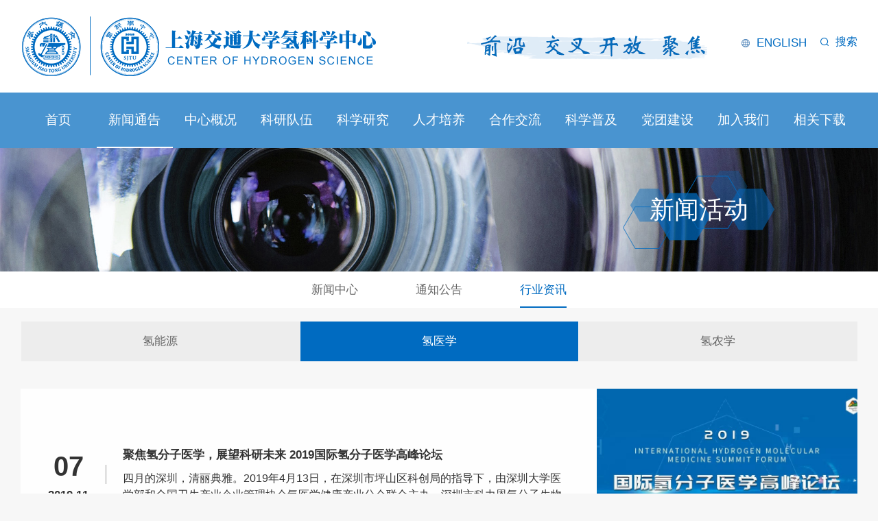

--- FILE ---
content_type: text/html; charset=utf-8
request_url: https://chs.sjtu.edu.cn/News/index/4?Level=33
body_size: 6113
content:


<!DOCTYPE html>
<html lang="en">
<head>
    <meta charset="UTF-8">
    <meta http-equiv="X-UA-Compatible" content="chrome=1,IE=edge" />
    <meta name="keywords" content="交大氢科学中心 氢科学 氢能源 氢医学 氢农业 科普 交叉平台" />
    <meta name="description" content="上海交大氢科学中心是涵盖能源和生命两大领域的综合性研究平台 氢科学中心集科学研究和创新人才培养于一体，围绕氢制备、氢储运和氢应用等关键共性技术，以前瞻性科学研究为主，兼顾应用基础研究。在新农业领域，氢气作为未来的绿色农药也引起了研究者的极大兴趣。促进了氢医学和氢农业等新兴学科的诞生和发展。氢科学中心建设充分体现学科交叉特色，涉及多个重点学科" />
    <title>上海交通大学氢科学中心-行业资讯</title>
    <script type="text/javascript" src="/Content/script/jsCssLoad.js?v=4ebd2a68-5f8c-410f-acbf-5e2b20900bcf"></script>

    <script type="text/javascript">

        function ClickPage(URL) {
            location.href = URL;
        }
        function openNewWindow(URL) {
            const strUrl = URL;
            let a = document.createElement("a");
            document.body.appendChild(a);
            a.style = "display: none";
            a.target = "_blank";
            a.href = strUrl;
            a.click();
            document.body.removeChild(a);
        }

    </script>


</head>
<body>
    <div id="vueControl" class="main news">
        <div class="header">
    <div class="header-top-wrap">
        <div class="container">
            <div class="header-top">
                <a class="logo" href="/"><img src="/Content/images/logo.png"></a>
                <div class="right">
                    <div class="fl" style="padding-top: 5px;"><img src="/Content/images/slogan.png"></div>
                    <a class="lang"  href="/English/index?ActiveName=A">ENGLISH</a>
                    <div class="search-icon">
                        <i>搜索</i>
                        <div class="search-box">
                            <input type="text" class="form-control" id="SearchInput">
                            <a class="icon" onclick="ClickSearchKey()"></a>
                        </div>
                    </div>
                </div>
            </div>
        </div>
    </div>
    <nav class="navbar" role="navigation">
        <div class="navbar-header">
            <div class="container oh">
                <button type="button" class="navbar-toggle" data-target="#navbar-collapse">
                    <span class="icon-bar"></span>
                    <span class="icon-bar"></span>
                    <span class="icon-bar"></span>
                </button>
                <a class="navbar-brand" href="index.html">
                    <img src="/Content/images/logo.png" />
                </a>
            </div>
        </div>
        <div class="collapse navbar-collapse" id="navbar-collapse">
            <ul class="navbar-nav container clearfix">
                <li class="active"><a href="/" name="home">首页</a></li>
                <li class="dropdown"><a href="/News/index/2" name="News">新闻通告</a></li>
                <li class="dropdown"><a href="/CollegeCenter/index/1?TabName=zxjj" name="CollegeCenter">中心概况</a></li>
                <li class="dropdown"><a href="/Team/index/12" name="Team">科研队伍</a></li>
                <li class="dropdown"><a href="/Study/Detail/215429618451?PageID=15" name="Study">科学研究</a></li>
                <li class="dropdown"><a href="/Personnel/index/59?Level=64" name="Personnel">人才培养</a></li>
                <li class="dropdown"><a href="/Cooperation/index/17" name="Cooperation">合作交流</a></li>
                <li class="dropdown"><a href="/Science/index/19" name="Science">科学普及</a></li>
                <li class="dropdown"><a href="/Party/index/21" name="Party">党团建设</a></li>
                <li class="dropdown"><a href="/Joinus/index/23" name="Joinus">加入我们</a></li>
                <li class="dropdown"><a href="/FileTable/index/49" name="FileTable">相关下载</a></li>
                <li class="sr-only search-box-wrap">
                    <div class="search-box">
                        <input type="text" class="form-control" id="SearchInput1">
                        <a class="icon" onclick="ClickSearchKey1()"></a>
                    </div>
                    
                </li>
                <li class="sr-only">
                    <a href="/English/index?ActiveName=A">ENGLISH</a>

                </li>
            </ul>
        </div>
        <div class="pc-only">
            <div class="navbar-submenu">
                <ul class="container oh">
                    <li></li>
                    <li name="news">
                        <a name="item1" href="/News/index/2">新闻中心</a>
                        <a name="item2" href="/News/index/71">通知公告</a>
                        <a name="item3" href="/News/index/4?Level=32">行业资讯</a>
                    </li>
                    <li href="center.html" class="container">
                        <a name="item1" href="/CollegeCenter/index/1?TabName=zxjj">中心简介</a>
                        <a name="item2" href="/CollegeCenter/index/1?TabName=fzzl" >发展战略</a>
                        <a name="item3" href="/CollegeCenter/index/1?TabName=zzjg">组织机构</a>
                        <a name="item4" href="/CollegeCenter/index/1?TabName=gltd">管理团队</a>
                        <a name="item5" href="/CollegeCenter/index/1?TabName=xswyh">学术委员会</a>
                        <a name="item6" href="/CollegeCenter/index/1?TabName=zxhj">中心环境</a>
                        <a name="item7" href="/CollegeCenter/index/1?TabName=lxwm">联系我们</a>
                        <!--                        <a name="item8">氢科学</a>-->
                    </li>
                    <li name="team">
                        <a name="item1" class="active" href="/Team/index/12">氢能源</a>
                        <a name="item2" href="/Team/index/13">氢医学</a>
                        <a name="item3" href="/Team/index/35">氢农学</a>
                    </li>
                    <li name="study">
                        <a name="item1" href="/Study/Detail/215429618451?PageID=15">科研概况</a>
                        <a name="item2" href="/Study/index/36">科研动态</a>
                        <a name="item3" href="/Study/index/57">科研项目</a>
                        <a name="item3" href="/Study/index/37">科研成果</a>
                        <a name="item4" href="/Study/index/38">科研基地</a>
                        <a name="item5" href="/Study/index/39">重点设备</a>  
                    </li>
                    <li name="Personnel">
                        <a name="item1" href="/Personnel/index/59?Level=64">研究生培养</a>
                        <a name="item2" href="/Personnel/index/60">创新人才培养</a>
                        <a name="item3" href="/Personnel/index/61">教学成果</a>
                        <a name="item4" href="/Personnel/index/62?Level=66">精品课程</a>
                        <a name="item4" href="/Personnel/index/63">名师课堂</a>
                    </li>
                    <li name="cooperation">
                        <a name="item1" href="/Cooperation/index/17">学术交流</a>
                        <a name="item2" href="/Cooperation/index/40">合作办学</a>
                        <a name="item3" href="/Cooperation/index/41">产学研合作</a>
                        <a name="item4" href="/Cooperation/index/42">书籍刊物</a>
                    </li>
                    <li name="science">
                        <a name="item1" href="/Science/index/19">科普要闻</a>
                        <a name="item2" href="/Science/index/43">科普知识</a>
                        <a name="item3" href="/Science/index/44">科普课程</a>
                        <a name="item4" href="/Science/index/45">科普活动</a>
                    </li>
                    <li name="party">
                        <a name="item1" href="/Party/index/21">重要讲话</a>
                        <a name="item2" href="/Party/index/46">文件学习</a>
                        <a name="item3" href="/Party/index/47">支部活动</a>
                    </li>
                    <li name="joinus">
                        <a name="item1" href="/Joinus/index/23">招聘</a>
                        <a name="item2" href="/Joinus/index/24">招生</a>
                    </li>
                    <li name="download">
                        <a name="item1" href="/FileTable/index/49">表格</a>
                        <a name="item2" href="/FileTable/index/50">文件</a>
                    </li>
                </ul>
            </div>
        </div>
    </nav>
</div>

<script type="text/javascript">

    function ClickSearchKey1() {
      
        var Key = $("#SearchInput1").val();
        if (Key == "" || Key == null) {
            alert("请输入查询关键字！");
        }
        else {
            location.href = "/Home/SearchList?English=2" + "&" + $.param({
                SearchKey: (Key ? Key : "")
            });
        }
    }
    function ClickSearchKey() {
      
        var Key = $("#SearchInput").val();
        if (Key == "" || Key == null) {
            alert("请输入查询关键字！");
        }
        else {
            location.href = "/Home/SearchList?English=2" + "&" + $.param({
                SearchKey: (Key ? Key : "")
        });
        }
    }
    $(function () {
        //document.onkeydown = function (e) {//英文版--首页
        //    var ev = document.all ? window.event : e;
        //    if (ev.keyCode == 13) {
        //        debugger;
        //        alert(123)
        //        //ClickSearchKey();
        //        //    ClickSearchKey1();
        //    }
        //}
      
        //$("#SearchInput").keydown(function (e) {
        //    //英文版--首页
         
        //    if (e.keyCode == 13) {
        //        //alert(123)
               
        //        ClickSearchKey();
               
        //    }
        //});
        //$("#SearchInput1").keydown(function (e) {    //中文版*--首页
          
        //    if (e.keyCode == 13) {
              
        //        //ClickSearchKey();
        //        //ClickSearchKey1();

        //    }
        //});
    })

</script>
        <div class="banner ">
            <img src="/Content/images/banner-news.jpg">
            <div class="tc">
                <div class="container">
                    <div class="tt ">新闻活动</div>
                </div>
            </div>
        </div>
        <div class="tab wow ">
            <div class="container">
                <a  href="/News/index/2">新闻中心</a>
                
                <a  href="/News/index/71">通知公告</a>
                <a class=active href="/News/index/4?Level=32">行业资讯</a>

            </div>
        </div>
        <div class="tab-content ">
            <div class="tab-inner wrapper  fadeInRight animated " name="item1">
                <div class="container ">
                    <ul class="list news-list">
                            <li>
                                    <a class="item" onclick="ClickPage('/News/Detail/216108935838?PageID=4')">
                                        <div class="left">
                                                    <div class="date"><span>07</span>2019.11</div>


                                            <div class="txt">
                                                <div class="tt">聚焦氢分子医学，展望科研未来 2019国际氢分子医学高峰论坛</div>
                                                <div class="brief">


	四月的深圳，清丽典雅。2019年4月13日，在深圳市坪山区科创局的指导下，由深圳大学医学部和全国卫生产业企业管理协会氢医学健康产业分会联合主办，深圳市科力恩氢分子生物医学研究院承办的2019年国际氢分子医学高峰论坛，在深圳市坪山区金茂园大酒店隆重举行。 


	 


	本次论坛由深圳大学医学院何前军教授担任主席，第二军医大学海军医学系孙学军教授担任副主席，瑞典卡罗林斯卡医学院的...                                                </div>
                                            </div>
                                        </div>
                                        <div class="pic"><img src="/attached/UploadFile/202004/19184016_8450.jpg"></div>
                                    </a>

                            </li>
                    </ul>
                    <div id="upagerDiv">
                        
<!--MvcPager 1.5 for ASP.NET MVC 3.0 © 2009-2011 Webdiyer (http://www.webdiyer.com)-->

                    </div>
                </div>
            </div>
            <div class="tab-inner wrapper  fadeInRight animated " name="item4">
                <div class="container ">
                    <ul class="list news-list">
                            <li>
                                    <a class="item" onclick="ClickPage('/News/Detail/216108935838?PageID=4')" href="javascript:void(0)">
                                        <div class="left">
                                                    <div class="date"><span>07</span>2019.11</div>


                                            <div class="txt">
                                                <div class="tt">聚焦氢分子医学，展望科研未来 2019国际氢分子医学高峰论坛</div>
                                                <div class="brief">


	四月的深圳，清丽典雅。2019年4月13日，在深圳市坪山区科创局的指导下，由深圳大学医学部和全国卫生产业企业管理协会氢医学健康产业分会联合主办，深圳市科力恩氢分子生物医学研究院承办的2019年国际氢分子医学高峰论坛，在深圳市坪山区金茂园大酒店隆重举行。 


	 


	本次论坛由深圳大学医学院何前军教授担任主席，第二军医大学海军医学系孙学军教授担任副主席，瑞典卡罗林斯卡医学院的...                                                </div>
                                            </div>
                                        </div>
                                        <div class="pic"><img src="/attached/UploadFile/202004/19184016_8450.jpg"></div>
                                    </a>
                            </li>
                    </ul>
                    <div id="upagerDiv">
                        
<!--MvcPager 1.5 for ASP.NET MVC 3.0 © 2009-2011 Webdiyer (http://www.webdiyer.com)-->

                    </div>
                </div>
            </div>
            

            <div class="tab-inner  animated active" name="item3">
                <div class="container">
                    <div class="tab-block  animated">
                        <a  href="/News/index/4?Level=32">氢能源</a>
                        <a class=active href="/News/index/4?Level=33">氢医学</a>
                        <a  href="/News/index/4?Level=34">氢农学</a>
                    </div>
                    <div class="tab-block-content  animated">
                        <div class="tab-block-inner wrapper fadeIn animated " name="inner21">
                            <ul class="list news-list">
                                    <li>
                                            <a class="item" onclick="ClickPage('/News/Detail/216108935838?PageID=4')">
                                                <div class="left">
                                                            <div class="date"><span>07</span>2019.11</div>


                                                    <div class="txt">
                                                        <div class="tt">聚焦氢分子医学，展望科研未来 2019国际氢分子医学高峰论坛</div>
                                                        <div class="brief">

	四月的深圳，清丽典雅。2019年4月13日，在深圳市坪山区科创局的指导下，由深圳大学医学部和全国卫生产业企业管理协会氢医学健康产业分会联合主办，深圳市科力恩氢分子生物医学研究院承办的2019年国际氢分子医学高峰论坛，在深圳市坪山区金茂园大酒店隆重举行。 


	 


	本次论坛由深圳大学医学院何前军教授担任主席，第二军医大学海军医学系孙学军教授担任副主席，瑞典卡罗林斯卡医学院的...                                                        </div>
                                                    </div>
                                                </div>
                                                <div class="pic"><img src="/attached/UploadFile/202004/19184016_8450.jpg"></div>
                                            </a>
                                    </li>
                            </ul>
                            <div id="upagerDiv">
                                
<!--MvcPager 1.5 for ASP.NET MVC 3.0 © 2009-2011 Webdiyer (http://www.webdiyer.com)-->

                            </div>
                        </div>
                        <div class="tab-block-inner wrapper fadeIn animated active" name="inner22">
                            <ul class="list news-list">
                                    <li>
                                            <a class="item" onclick="ClickPage('/News/Detail/216108935838?PageID=4')">
                                                <div class="left">
                                                            <div class="date"><span>07</span>2019.11</div>


                                                    <div class="txt">
                                                        <div class="tt">聚焦氢分子医学，展望科研未来 2019国际氢分子医学高峰论坛</div>
                                                        <div class="brief">

	四月的深圳，清丽典雅。2019年4月13日，在深圳市坪山区科创局的指导下，由深圳大学医学部和全国卫生产业企业管理协会氢医学健康产业分会联合主办，深圳市科力恩氢分子生物医学研究院承办的2019年国际氢分子医学高峰论坛，在深圳市坪山区金茂园大酒店隆重举行。 


	 


	本次论坛由深圳大学医学院何前军教授担任主席，第二军医大学海军医学系孙学军教授担任副主席，瑞典卡罗林斯卡医学院的...                                                        </div>
                                                    </div>
                                                </div>
                                                <div class="pic"><img src="/attached/UploadFile/202004/19184016_8450.jpg"></div>
                                            </a>

                                    </li>
                            </ul>
                            <div id="upagerDiv">
                                
<!--MvcPager 1.5 for ASP.NET MVC 3.0 © 2009-2011 Webdiyer (http://www.webdiyer.com)-->

                            </div>
                        </div>
                        <div class="tab-block-inner wrapper fadeIn animated " name="inner23">
                            <ul class="list news-list">
                                    <li>
                                            <a class="item" onclick="ClickPage('/News/Detail/216108935838?PageID=4')">
                                                <div class="left">
                                                            <div class="date"><span>07</span>2019.11</div>


                                                    <div class="txt">
                                                        <div class="tt">聚焦氢分子医学，展望科研未来 2019国际氢分子医学高峰论坛</div>
                                                        <div class="brief">

	四月的深圳，清丽典雅。2019年4月13日，在深圳市坪山区科创局的指导下，由深圳大学医学部和全国卫生产业企业管理协会氢医学健康产业分会联合主办，深圳市科力恩氢分子生物医学研究院承办的2019年国际氢分子医学高峰论坛，在深圳市坪山区金茂园大酒店隆重举行。 


	 


	本次论坛由深圳大学医学院何前军教授担任主席，第二军医大学海军医学系孙学军教授担任副主席，瑞典卡罗林斯卡医学院的...                                                        </div>
                                                    </div>
                                                </div>
                                                <div class="pic"><img src="/attached/UploadFile/202004/19184016_8450.jpg"></div>
                                            </a>
                                    </li>
                            </ul>
                            <div id="upagerDiv">
                                
<!--MvcPager 1.5 for ASP.NET MVC 3.0 © 2009-2011 Webdiyer (http://www.webdiyer.com)-->

                            </div>
                        </div>
                    </div>
                </div>
            </div>
        </div>
        <Control_uvideo></Control_uvideo>
        



<div class="footer">
    <div class="container">
        <div class="top oh">
            <div class="left" >
                <div class="name">友情链接</div>
                <ul style="height:130px;overflow-y:hidden;line-height:2.1">
                        <li><a href="https://www.sjtu.edu.cn/" target="_blank">上海交通大学</a></li>
                        <li><a href="http://smse.sjtu.edu.cn/" target="_blank">上海交通大学材料科学与工程学院</a></li>
                </ul>
            </div>
            <div class="center">
                <div >
                    <div class="name">联系我们</div>
                    <div>

上海交通大学氢科学中心<br>
<p>
	<span>电话：021-54740302</span>
</p>
<p>
	邮箱：qingzhongxin@sjtu.edu.cn<br />
<span>地址：上海市闵行区东川路800号</span> 
</p>

                    </div>
                </div>

            </div>
            <div class="right" >
                <div class="right-inner">
                    <div class="name">关注我们</div>
                    <div class="qrcode" style="padding-top:1px">
<table>
	<tbody>
		<tr>
			<td>
				<img src="/attached/image/202006/30095807_2422.jpg" alt="" title="交大氢科学公众号" /> 
			</td>
			<td>
				&nbsp;&nbsp;<img src="/attached/image/202211/02093505_2934.jpg" alt="" /> 
			</td>
		</tr>
		<tr>
			<td style="text-align:center;">
				氢科学中心
			</td>
			<td style="text-align:center;">
				氢科学技术研究会
			</td>
		</tr>
	</tbody>
</table>                    </div>
                </div>
            </div>
        </div>
        <div class="copyright">
                <span>沪交ICP备20200173&nbsp; &nbsp;版权所有&copy;上海交通大学<span class="mini-textbox-border"></span> </span>
            <span>&nbsp;&nbsp;&nbsp;今日访问人数:1171</span> <span>&nbsp;&nbsp;&nbsp;历史访问人数:8748560</span>
        </div>
    </div>
    <div class="scroll-to-top scroll-to-target" data-target="html">
        <span class="fa fa-angle-double-up"></span>
    </div>
</div>
<script >
   
</script>
    </div>
</body>
</html>

--- FILE ---
content_type: text/html; charset=utf-8
request_url: https://chs.sjtu.edu.cn/Components/page
body_size: 1450
content:


<div id="ufootDiv">
    <script type="text/x-template" id="ufoot">
        <div class="footer">
            <div class="container">
                <div class="top oh">
                    <div class="left">
                        <div class="name">友情链接</div>
                        <ul>
                                <li><a href="https://www.sjtu.edu.cn/" target="_blank">上海交通大学</a></li>
                                <li><a href="http://smse.sjtu.edu.cn/" target="_blank">上海交通大学材料科学与工程学院</a></li>
                                <li><a href="https://www.sjtu.edu.cn/" target="_blank">Shanghai Jiao Tong University</a></li>
                                <li><a href="http://smse.sjtu.edu.cn/" target="_blank">SMSE of SJTU</a></li>
                        </ul>
                    </div>
                    <div class="center">
                        <div class="name">联系我们</div>
                        <div>

上海交通大学氢科学中心<br>
<p>
	<span>电话：021-54740302</span>
</p>
<p>
	邮箱：qingzhongxin@sjtu.edu.cn<br />
<span>地址：上海市闵行区东川路800号</span> 
</p>

                            </div >

                            </div>

                            <div class="right">
                            <div class="name">关注我们</div>
                            <div class="qrcode">
<table>
	<tbody>
		<tr>
			<td>
				<img src="/attached/image/202006/30095807_2422.jpg" alt="" title="交大氢科学公众号" /> 
			</td>
			<td>
				&nbsp;&nbsp;<img src="/attached/image/202211/02093505_2934.jpg" alt="" /> 
			</td>
		</tr>
		<tr>
			<td style="text-align:center;">
				氢科学中心
			</td>
			<td style="text-align:center;">
				氢科学技术研究会
			</td>
		</tr>
	</tbody>
</table>                            </div>
                        </div>
                    </div>
                <div class="copyright">
沪交ICP备20200173&nbsp; &nbsp;版权所有&copy;上海交通大学<span class="mini-textbox-border"></span>                    </div >
                    </div >
                    <div class="scroll-to-top scroll-to-target" data-target="html"><span class="fa fa-angle-double-up"></span>
                </div>
                    </div>
            </script>
</div>


<div id = "uvideoDiv" >
            <script type="text/x-template" id="uvideo">
            <div>
                <div class="mvLayerBg"></div>
                <div class="mvLayer">
                    <video class="mvPlayer" id="mPPmv" src="" controls width = "100%" height="100%"></video>
                    <i></i>
                </div>
            </div>
            </script>
</div>

<div id = "upictureDiv" >
            <script type="text/x-template" id="upicture">
            <div>
                <div class="mvLayerBg"></div>
                <div class="mvLayer">
                    <div class="pic"><img id = "bigPic" src=""></div>
                    <i></i>
                </div>
            </div>
            </script>
</div>
<script>
            var uvideo = document.getElementById("uvideoDiv").innerHTML;
                    window.parent.postMessage({ str: uvideo }, '*');
            var upicture = document.getElementById("upictureDiv").innerHTML;
                    window.parent.postMessage({ str: upicture }, '*');
            var ufoot = document.getElementById("ufootDiv").innerHTML;
                    window.parent.postMessage({ str: ufoot, isEnd: true }, '*');
</script>


--- FILE ---
content_type: text/css
request_url: https://chs.sjtu.edu.cn/Content/css/grid.css?v=1768976880000
body_size: 3764
content:
/* line 5, ../sass/grid.scss */
.row:before, .row:after {
  display: table;
  content: " ";
}

/* line 9, ../sass/grid.scss */
.row:after {
  clear: both;
}

/* line 12, ../sass/grid.scss */
.row [class*="col-"] {
  position: relative;
  min-height: 1px;
}

/* line 16, ../sass/grid.scss */
[class*='col-'] {
  float: left;
}

/* line 20, ../sass/grid.scss */
.row {
  margin-right: -5px;
  margin-left: -5px;
}

/* line 24, ../sass/grid.scss */
.row > [class*="col-"] {
  padding-left: 5px;
  padding-right: 5px;
}

/* line 29, ../sass/grid.scss */
[class*='col-xs-pull-'], [class*='col-xs-push-'], [class*='col-xs-offset-'] {
  float: none;
}

/* line 33, ../sass/grid.scss */
.col-xs-1-5 {
  width: 20%;
}

/* line 33, ../sass/grid.scss */
.col-xs-2-5 {
  width: 40%;
}

/* line 33, ../sass/grid.scss */
.col-xs-3-5 {
  width: 60%;
}

/* line 33, ../sass/grid.scss */
.col-xs-4-5 {
  width: 80%;
}

/* line 39, ../sass/grid.scss */
.col-xs-1 {
  width: 8.33333%;
}

/* line 42, ../sass/grid.scss */
.col-xs-pull-1 {
  right: 8.33333%;
}

/* line 45, ../sass/grid.scss */
.col-xs-push-1 {
  left: 8.33333%;
}

/* line 48, ../sass/grid.scss */
.col-xs-offset-1 {
  margin-left: 8.33333%;
}

/* line 39, ../sass/grid.scss */
.col-xs-2 {
  width: 16.66667%;
}

/* line 42, ../sass/grid.scss */
.col-xs-pull-2 {
  right: 16.66667%;
}

/* line 45, ../sass/grid.scss */
.col-xs-push-2 {
  left: 16.66667%;
}

/* line 48, ../sass/grid.scss */
.col-xs-offset-2 {
  margin-left: 16.66667%;
}

/* line 39, ../sass/grid.scss */
.col-xs-3 {
  width: 25%;
}

/* line 42, ../sass/grid.scss */
.col-xs-pull-3 {
  right: 25%;
}

/* line 45, ../sass/grid.scss */
.col-xs-push-3 {
  left: 25%;
}

/* line 48, ../sass/grid.scss */
.col-xs-offset-3 {
  margin-left: 25%;
}

/* line 39, ../sass/grid.scss */
.col-xs-4 {
  width: 33.33333%;
}

/* line 42, ../sass/grid.scss */
.col-xs-pull-4 {
  right: 33.33333%;
}

/* line 45, ../sass/grid.scss */
.col-xs-push-4 {
  left: 33.33333%;
}

/* line 48, ../sass/grid.scss */
.col-xs-offset-4 {
  margin-left: 33.33333%;
}

/* line 39, ../sass/grid.scss */
.col-xs-5 {
  width: 41.66667%;
}

/* line 42, ../sass/grid.scss */
.col-xs-pull-5 {
  right: 41.66667%;
}

/* line 45, ../sass/grid.scss */
.col-xs-push-5 {
  left: 41.66667%;
}

/* line 48, ../sass/grid.scss */
.col-xs-offset-5 {
  margin-left: 41.66667%;
}

/* line 39, ../sass/grid.scss */
.col-xs-6 {
  width: 50%;
}

/* line 42, ../sass/grid.scss */
.col-xs-pull-6 {
  right: 50%;
}

/* line 45, ../sass/grid.scss */
.col-xs-push-6 {
  left: 50%;
}

/* line 48, ../sass/grid.scss */
.col-xs-offset-6 {
  margin-left: 50%;
}

/* line 39, ../sass/grid.scss */
.col-xs-7 {
  width: 58.33333%;
}

/* line 42, ../sass/grid.scss */
.col-xs-pull-7 {
  right: 58.33333%;
}

/* line 45, ../sass/grid.scss */
.col-xs-push-7 {
  left: 58.33333%;
}

/* line 48, ../sass/grid.scss */
.col-xs-offset-7 {
  margin-left: 58.33333%;
}

/* line 39, ../sass/grid.scss */
.col-xs-8 {
  width: 66.66667%;
}

/* line 42, ../sass/grid.scss */
.col-xs-pull-8 {
  right: 66.66667%;
}

/* line 45, ../sass/grid.scss */
.col-xs-push-8 {
  left: 66.66667%;
}

/* line 48, ../sass/grid.scss */
.col-xs-offset-8 {
  margin-left: 66.66667%;
}

/* line 39, ../sass/grid.scss */
.col-xs-9 {
  width: 75%;
}

/* line 42, ../sass/grid.scss */
.col-xs-pull-9 {
  right: 75%;
}

/* line 45, ../sass/grid.scss */
.col-xs-push-9 {
  left: 75%;
}

/* line 48, ../sass/grid.scss */
.col-xs-offset-9 {
  margin-left: 75%;
}

/* line 39, ../sass/grid.scss */
.col-xs-10 {
  width: 83.33333%;
}

/* line 42, ../sass/grid.scss */
.col-xs-pull-10 {
  right: 83.33333%;
}

/* line 45, ../sass/grid.scss */
.col-xs-push-10 {
  left: 83.33333%;
}

/* line 48, ../sass/grid.scss */
.col-xs-offset-10 {
  margin-left: 83.33333%;
}

/* line 39, ../sass/grid.scss */
.col-xs-11 {
  width: 91.66667%;
}

/* line 42, ../sass/grid.scss */
.col-xs-pull-11 {
  right: 91.66667%;
}

/* line 45, ../sass/grid.scss */
.col-xs-push-11 {
  left: 91.66667%;
}

/* line 48, ../sass/grid.scss */
.col-xs-offset-11 {
  margin-left: 91.66667%;
}

/* line 39, ../sass/grid.scss */
.col-xs-12 {
  width: 100%;
}

/* line 42, ../sass/grid.scss */
.col-xs-pull-12 {
  right: 100%;
}

/* line 45, ../sass/grid.scss */
.col-xs-push-12 {
  left: 100%;
}

/* line 48, ../sass/grid.scss */
.col-xs-offset-12 {
  margin-left: 100%;
}

/* line 52, ../sass/grid.scss */
.col-xs-pull-0 {
  right: auto;
}

/* line 55, ../sass/grid.scss */
.col-xs-push-0 {
  left: auto;
}

/* line 58, ../sass/grid.scss */
.col-xs-offset-0 {
  margin-left: 0;
}

@media (min-width: 500px) {
  /* line 20, ../sass/grid.scss */
  .row {
    margin-right: -6px;
    margin-left: -6px;
  }

  /* line 24, ../sass/grid.scss */
  .row > [class*="col-"] {
    padding-left: 6px;
    padding-right: 6px;
  }

  /* line 29, ../sass/grid.scss */
  [class*='col-ss-pull-'], [class*='col-ss-push-'], [class*='col-ss-offset-'] {
    float: none;
  }

  /* line 33, ../sass/grid.scss */
  .col-ss-1-5 {
    width: 20%;
  }

  /* line 33, ../sass/grid.scss */
  .col-ss-2-5 {
    width: 40%;
  }

  /* line 33, ../sass/grid.scss */
  .col-ss-3-5 {
    width: 60%;
  }

  /* line 33, ../sass/grid.scss */
  .col-ss-4-5 {
    width: 80%;
  }

  /* line 39, ../sass/grid.scss */
  .col-ss-1 {
    width: 8.33333%;
  }

  /* line 42, ../sass/grid.scss */
  .col-ss-pull-1 {
    right: 8.33333%;
  }

  /* line 45, ../sass/grid.scss */
  .col-ss-push-1 {
    left: 8.33333%;
  }

  /* line 48, ../sass/grid.scss */
  .col-ss-offset-1 {
    margin-left: 8.33333%;
  }

  /* line 39, ../sass/grid.scss */
  .col-ss-2 {
    width: 16.66667%;
  }

  /* line 42, ../sass/grid.scss */
  .col-ss-pull-2 {
    right: 16.66667%;
  }

  /* line 45, ../sass/grid.scss */
  .col-ss-push-2 {
    left: 16.66667%;
  }

  /* line 48, ../sass/grid.scss */
  .col-ss-offset-2 {
    margin-left: 16.66667%;
  }

  /* line 39, ../sass/grid.scss */
  .col-ss-3 {
    width: 25%;
  }

  /* line 42, ../sass/grid.scss */
  .col-ss-pull-3 {
    right: 25%;
  }

  /* line 45, ../sass/grid.scss */
  .col-ss-push-3 {
    left: 25%;
  }

  /* line 48, ../sass/grid.scss */
  .col-ss-offset-3 {
    margin-left: 25%;
  }

  /* line 39, ../sass/grid.scss */
  .col-ss-4 {
    width: 33.33333%;
  }

  /* line 42, ../sass/grid.scss */
  .col-ss-pull-4 {
    right: 33.33333%;
  }

  /* line 45, ../sass/grid.scss */
  .col-ss-push-4 {
    left: 33.33333%;
  }

  /* line 48, ../sass/grid.scss */
  .col-ss-offset-4 {
    margin-left: 33.33333%;
  }

  /* line 39, ../sass/grid.scss */
  .col-ss-5 {
    width: 41.66667%;
  }

  /* line 42, ../sass/grid.scss */
  .col-ss-pull-5 {
    right: 41.66667%;
  }

  /* line 45, ../sass/grid.scss */
  .col-ss-push-5 {
    left: 41.66667%;
  }

  /* line 48, ../sass/grid.scss */
  .col-ss-offset-5 {
    margin-left: 41.66667%;
  }

  /* line 39, ../sass/grid.scss */
  .col-ss-6 {
    width: 50%;
  }

  /* line 42, ../sass/grid.scss */
  .col-ss-pull-6 {
    right: 50%;
  }

  /* line 45, ../sass/grid.scss */
  .col-ss-push-6 {
    left: 50%;
  }

  /* line 48, ../sass/grid.scss */
  .col-ss-offset-6 {
    margin-left: 50%;
  }

  /* line 39, ../sass/grid.scss */
  .col-ss-7 {
    width: 58.33333%;
  }

  /* line 42, ../sass/grid.scss */
  .col-ss-pull-7 {
    right: 58.33333%;
  }

  /* line 45, ../sass/grid.scss */
  .col-ss-push-7 {
    left: 58.33333%;
  }

  /* line 48, ../sass/grid.scss */
  .col-ss-offset-7 {
    margin-left: 58.33333%;
  }

  /* line 39, ../sass/grid.scss */
  .col-ss-8 {
    width: 66.66667%;
  }

  /* line 42, ../sass/grid.scss */
  .col-ss-pull-8 {
    right: 66.66667%;
  }

  /* line 45, ../sass/grid.scss */
  .col-ss-push-8 {
    left: 66.66667%;
  }

  /* line 48, ../sass/grid.scss */
  .col-ss-offset-8 {
    margin-left: 66.66667%;
  }

  /* line 39, ../sass/grid.scss */
  .col-ss-9 {
    width: 75%;
  }

  /* line 42, ../sass/grid.scss */
  .col-ss-pull-9 {
    right: 75%;
  }

  /* line 45, ../sass/grid.scss */
  .col-ss-push-9 {
    left: 75%;
  }

  /* line 48, ../sass/grid.scss */
  .col-ss-offset-9 {
    margin-left: 75%;
  }

  /* line 39, ../sass/grid.scss */
  .col-ss-10 {
    width: 83.33333%;
  }

  /* line 42, ../sass/grid.scss */
  .col-ss-pull-10 {
    right: 83.33333%;
  }

  /* line 45, ../sass/grid.scss */
  .col-ss-push-10 {
    left: 83.33333%;
  }

  /* line 48, ../sass/grid.scss */
  .col-ss-offset-10 {
    margin-left: 83.33333%;
  }

  /* line 39, ../sass/grid.scss */
  .col-ss-11 {
    width: 91.66667%;
  }

  /* line 42, ../sass/grid.scss */
  .col-ss-pull-11 {
    right: 91.66667%;
  }

  /* line 45, ../sass/grid.scss */
  .col-ss-push-11 {
    left: 91.66667%;
  }

  /* line 48, ../sass/grid.scss */
  .col-ss-offset-11 {
    margin-left: 91.66667%;
  }

  /* line 39, ../sass/grid.scss */
  .col-ss-12 {
    width: 100%;
  }

  /* line 42, ../sass/grid.scss */
  .col-ss-pull-12 {
    right: 100%;
  }

  /* line 45, ../sass/grid.scss */
  .col-ss-push-12 {
    left: 100%;
  }

  /* line 48, ../sass/grid.scss */
  .col-ss-offset-12 {
    margin-left: 100%;
  }

  /* line 52, ../sass/grid.scss */
  .col-ss-pull-0 {
    right: auto;
  }

  /* line 55, ../sass/grid.scss */
  .col-ss-push-0 {
    left: auto;
  }

  /* line 58, ../sass/grid.scss */
  .col-ss-offset-0 {
    margin-left: 0;
  }
}
@media (min-width: 768px) {
  /* line 20, ../sass/grid.scss */
  .row {
    margin-right: -8px;
    margin-left: -8px;
  }

  /* line 24, ../sass/grid.scss */
  .row > [class*="col-"] {
    padding-left: 8px;
    padding-right: 8px;
  }

  /* line 29, ../sass/grid.scss */
  [class*='col-sm-pull-'], [class*='col-sm-push-'], [class*='col-sm-offset-'] {
    float: none;
  }

  /* line 33, ../sass/grid.scss */
  .col-sm-1-5 {
    width: 20%;
  }

  /* line 33, ../sass/grid.scss */
  .col-sm-2-5 {
    width: 40%;
  }

  /* line 33, ../sass/grid.scss */
  .col-sm-3-5 {
    width: 60%;
  }

  /* line 33, ../sass/grid.scss */
  .col-sm-4-5 {
    width: 80%;
  }

  /* line 39, ../sass/grid.scss */
  .col-sm-1 {
    width: 8.33333%;
  }

  /* line 42, ../sass/grid.scss */
  .col-sm-pull-1 {
    right: 8.33333%;
  }

  /* line 45, ../sass/grid.scss */
  .col-sm-push-1 {
    left: 8.33333%;
  }

  /* line 48, ../sass/grid.scss */
  .col-sm-offset-1 {
    margin-left: 8.33333%;
  }

  /* line 39, ../sass/grid.scss */
  .col-sm-2 {
    width: 16.66667%;
  }

  /* line 42, ../sass/grid.scss */
  .col-sm-pull-2 {
    right: 16.66667%;
  }

  /* line 45, ../sass/grid.scss */
  .col-sm-push-2 {
    left: 16.66667%;
  }

  /* line 48, ../sass/grid.scss */
  .col-sm-offset-2 {
    margin-left: 16.66667%;
  }

  /* line 39, ../sass/grid.scss */
  .col-sm-3 {
    width: 25%;
  }

  /* line 42, ../sass/grid.scss */
  .col-sm-pull-3 {
    right: 25%;
  }

  /* line 45, ../sass/grid.scss */
  .col-sm-push-3 {
    left: 25%;
  }

  /* line 48, ../sass/grid.scss */
  .col-sm-offset-3 {
    margin-left: 25%;
  }

  /* line 39, ../sass/grid.scss */
  .col-sm-4 {
    width: 33.33333%;
  }

  /* line 42, ../sass/grid.scss */
  .col-sm-pull-4 {
    right: 33.33333%;
  }

  /* line 45, ../sass/grid.scss */
  .col-sm-push-4 {
    left: 33.33333%;
  }

  /* line 48, ../sass/grid.scss */
  .col-sm-offset-4 {
    margin-left: 33.33333%;
  }

  /* line 39, ../sass/grid.scss */
  .col-sm-5 {
    width: 41.66667%;
  }

  /* line 42, ../sass/grid.scss */
  .col-sm-pull-5 {
    right: 41.66667%;
  }

  /* line 45, ../sass/grid.scss */
  .col-sm-push-5 {
    left: 41.66667%;
  }

  /* line 48, ../sass/grid.scss */
  .col-sm-offset-5 {
    margin-left: 41.66667%;
  }

  /* line 39, ../sass/grid.scss */
  .col-sm-6 {
    width: 50%;
  }

  /* line 42, ../sass/grid.scss */
  .col-sm-pull-6 {
    right: 50%;
  }

  /* line 45, ../sass/grid.scss */
  .col-sm-push-6 {
    left: 50%;
  }

  /* line 48, ../sass/grid.scss */
  .col-sm-offset-6 {
    margin-left: 50%;
  }

  /* line 39, ../sass/grid.scss */
  .col-sm-7 {
    width: 58.33333%;
  }

  /* line 42, ../sass/grid.scss */
  .col-sm-pull-7 {
    right: 58.33333%;
  }

  /* line 45, ../sass/grid.scss */
  .col-sm-push-7 {
    left: 58.33333%;
  }

  /* line 48, ../sass/grid.scss */
  .col-sm-offset-7 {
    margin-left: 58.33333%;
  }

  /* line 39, ../sass/grid.scss */
  .col-sm-8 {
    width: 66.66667%;
  }

  /* line 42, ../sass/grid.scss */
  .col-sm-pull-8 {
    right: 66.66667%;
  }

  /* line 45, ../sass/grid.scss */
  .col-sm-push-8 {
    left: 66.66667%;
  }

  /* line 48, ../sass/grid.scss */
  .col-sm-offset-8 {
    margin-left: 66.66667%;
  }

  /* line 39, ../sass/grid.scss */
  .col-sm-9 {
    width: 75%;
  }

  /* line 42, ../sass/grid.scss */
  .col-sm-pull-9 {
    right: 75%;
  }

  /* line 45, ../sass/grid.scss */
  .col-sm-push-9 {
    left: 75%;
  }

  /* line 48, ../sass/grid.scss */
  .col-sm-offset-9 {
    margin-left: 75%;
  }

  /* line 39, ../sass/grid.scss */
  .col-sm-10 {
    width: 83.33333%;
  }

  /* line 42, ../sass/grid.scss */
  .col-sm-pull-10 {
    right: 83.33333%;
  }

  /* line 45, ../sass/grid.scss */
  .col-sm-push-10 {
    left: 83.33333%;
  }

  /* line 48, ../sass/grid.scss */
  .col-sm-offset-10 {
    margin-left: 83.33333%;
  }

  /* line 39, ../sass/grid.scss */
  .col-sm-11 {
    width: 91.66667%;
  }

  /* line 42, ../sass/grid.scss */
  .col-sm-pull-11 {
    right: 91.66667%;
  }

  /* line 45, ../sass/grid.scss */
  .col-sm-push-11 {
    left: 91.66667%;
  }

  /* line 48, ../sass/grid.scss */
  .col-sm-offset-11 {
    margin-left: 91.66667%;
  }

  /* line 39, ../sass/grid.scss */
  .col-sm-12 {
    width: 100%;
  }

  /* line 42, ../sass/grid.scss */
  .col-sm-pull-12 {
    right: 100%;
  }

  /* line 45, ../sass/grid.scss */
  .col-sm-push-12 {
    left: 100%;
  }

  /* line 48, ../sass/grid.scss */
  .col-sm-offset-12 {
    margin-left: 100%;
  }

  /* line 52, ../sass/grid.scss */
  .col-sm-pull-0 {
    right: auto;
  }

  /* line 55, ../sass/grid.scss */
  .col-sm-push-0 {
    left: auto;
  }

  /* line 58, ../sass/grid.scss */
  .col-sm-offset-0 {
    margin-left: 0;
  }
}
@media (min-width: 992px) {
  /* line 20, ../sass/grid.scss */
  .row {
    margin-right: -10px;
    margin-left: -10px;
  }

  /* line 24, ../sass/grid.scss */
  .row > [class*="col-"] {
    padding-left: 10px;
    padding-right: 10px;
  }

  /* line 29, ../sass/grid.scss */
  [class*='col-md-pull-'], [class*='col-md-push-'], [class*='col-md-offset-'] {
    float: none;
  }

  /* line 33, ../sass/grid.scss */
  .col-md-1-5 {
    width: 20%;
  }

  /* line 33, ../sass/grid.scss */
  .col-md-2-5 {
    width: 40%;
  }

  /* line 33, ../sass/grid.scss */
  .col-md-3-5 {
    width: 60%;
  }

  /* line 33, ../sass/grid.scss */
  .col-md-4-5 {
    width: 80%;
  }

  /* line 39, ../sass/grid.scss */
  .col-md-1 {
    width: 8.33333%;
  }

  /* line 42, ../sass/grid.scss */
  .col-md-pull-1 {
    right: 8.33333%;
  }

  /* line 45, ../sass/grid.scss */
  .col-md-push-1 {
    left: 8.33333%;
  }

  /* line 48, ../sass/grid.scss */
  .col-md-offset-1 {
    margin-left: 8.33333%;
  }

  /* line 39, ../sass/grid.scss */
  .col-md-2 {
    width: 16.66667%;
  }

  /* line 42, ../sass/grid.scss */
  .col-md-pull-2 {
    right: 16.66667%;
  }

  /* line 45, ../sass/grid.scss */
  .col-md-push-2 {
    left: 16.66667%;
  }

  /* line 48, ../sass/grid.scss */
  .col-md-offset-2 {
    margin-left: 16.66667%;
  }

  /* line 39, ../sass/grid.scss */
  .col-md-3 {
    width: 25%;
  }

  /* line 42, ../sass/grid.scss */
  .col-md-pull-3 {
    right: 25%;
  }

  /* line 45, ../sass/grid.scss */
  .col-md-push-3 {
    left: 25%;
  }

  /* line 48, ../sass/grid.scss */
  .col-md-offset-3 {
    margin-left: 25%;
  }

  /* line 39, ../sass/grid.scss */
  .col-md-4 {
    width: 33.33333%;
  }

  /* line 42, ../sass/grid.scss */
  .col-md-pull-4 {
    right: 33.33333%;
  }

  /* line 45, ../sass/grid.scss */
  .col-md-push-4 {
    left: 33.33333%;
  }

  /* line 48, ../sass/grid.scss */
  .col-md-offset-4 {
    margin-left: 33.33333%;
  }

  /* line 39, ../sass/grid.scss */
  .col-md-5 {
    width: 41.66667%;
  }

  /* line 42, ../sass/grid.scss */
  .col-md-pull-5 {
    right: 41.66667%;
  }

  /* line 45, ../sass/grid.scss */
  .col-md-push-5 {
    left: 41.66667%;
  }

  /* line 48, ../sass/grid.scss */
  .col-md-offset-5 {
    margin-left: 41.66667%;
  }

  /* line 39, ../sass/grid.scss */
  .col-md-6 {
    width: 50%;
  }

  /* line 42, ../sass/grid.scss */
  .col-md-pull-6 {
    right: 50%;
  }

  /* line 45, ../sass/grid.scss */
  .col-md-push-6 {
    left: 50%;
  }

  /* line 48, ../sass/grid.scss */
  .col-md-offset-6 {
    margin-left: 50%;
  }

  /* line 39, ../sass/grid.scss */
  .col-md-7 {
    width: 58.33333%;
  }

  /* line 42, ../sass/grid.scss */
  .col-md-pull-7 {
    right: 58.33333%;
  }

  /* line 45, ../sass/grid.scss */
  .col-md-push-7 {
    left: 58.33333%;
  }

  /* line 48, ../sass/grid.scss */
  .col-md-offset-7 {
    margin-left: 58.33333%;
  }

  /* line 39, ../sass/grid.scss */
  .col-md-8 {
    width: 66.66667%;
  }

  /* line 42, ../sass/grid.scss */
  .col-md-pull-8 {
    right: 66.66667%;
  }

  /* line 45, ../sass/grid.scss */
  .col-md-push-8 {
    left: 66.66667%;
  }

  /* line 48, ../sass/grid.scss */
  .col-md-offset-8 {
    margin-left: 66.66667%;
  }

  /* line 39, ../sass/grid.scss */
  .col-md-9 {
    width: 75%;
  }

  /* line 42, ../sass/grid.scss */
  .col-md-pull-9 {
    right: 75%;
  }

  /* line 45, ../sass/grid.scss */
  .col-md-push-9 {
    left: 75%;
  }

  /* line 48, ../sass/grid.scss */
  .col-md-offset-9 {
    margin-left: 75%;
  }

  /* line 39, ../sass/grid.scss */
  .col-md-10 {
    width: 83.33333%;
  }

  /* line 42, ../sass/grid.scss */
  .col-md-pull-10 {
    right: 83.33333%;
  }

  /* line 45, ../sass/grid.scss */
  .col-md-push-10 {
    left: 83.33333%;
  }

  /* line 48, ../sass/grid.scss */
  .col-md-offset-10 {
    margin-left: 83.33333%;
  }

  /* line 39, ../sass/grid.scss */
  .col-md-11 {
    width: 91.66667%;
  }

  /* line 42, ../sass/grid.scss */
  .col-md-pull-11 {
    right: 91.66667%;
  }

  /* line 45, ../sass/grid.scss */
  .col-md-push-11 {
    left: 91.66667%;
  }

  /* line 48, ../sass/grid.scss */
  .col-md-offset-11 {
    margin-left: 91.66667%;
  }

  /* line 39, ../sass/grid.scss */
  .col-md-12 {
    width: 100%;
  }

  /* line 42, ../sass/grid.scss */
  .col-md-pull-12 {
    right: 100%;
  }

  /* line 45, ../sass/grid.scss */
  .col-md-push-12 {
    left: 100%;
  }

  /* line 48, ../sass/grid.scss */
  .col-md-offset-12 {
    margin-left: 100%;
  }

  /* line 52, ../sass/grid.scss */
  .col-md-pull-0 {
    right: auto;
  }

  /* line 55, ../sass/grid.scss */
  .col-md-push-0 {
    left: auto;
  }

  /* line 58, ../sass/grid.scss */
  .col-md-offset-0 {
    margin-left: 0;
  }
}
@media (min-width: 1200px) {
  /* line 20, ../sass/grid.scss */
  .row {
    margin-right: -15px;
    margin-left: -15px;
  }

  /* line 24, ../sass/grid.scss */
  .row > [class*="col-"] {
    padding-left: 15px;
    padding-right: 15px;
  }

  /* line 29, ../sass/grid.scss */
  [class*='col-lg-pull-'], [class*='col-lg-push-'], [class*='col-lg-offset-'] {
    float: none;
  }

  /* line 33, ../sass/grid.scss */
  .col-lg-1-5 {
    width: 20%;
  }

  /* line 33, ../sass/grid.scss */
  .col-lg-2-5 {
    width: 40%;
  }

  /* line 33, ../sass/grid.scss */
  .col-lg-3-5 {
    width: 60%;
  }

  /* line 33, ../sass/grid.scss */
  .col-lg-4-5 {
    width: 80%;
  }

  /* line 39, ../sass/grid.scss */
  .col-lg-1 {
    width: 8.33333%;
  }

  /* line 42, ../sass/grid.scss */
  .col-lg-pull-1 {
    right: 8.33333%;
  }

  /* line 45, ../sass/grid.scss */
  .col-lg-push-1 {
    left: 8.33333%;
  }

  /* line 48, ../sass/grid.scss */
  .col-lg-offset-1 {
    margin-left: 8.33333%;
  }

  /* line 39, ../sass/grid.scss */
  .col-lg-2 {
    width: 16.66667%;
  }

  /* line 42, ../sass/grid.scss */
  .col-lg-pull-2 {
    right: 16.66667%;
  }

  /* line 45, ../sass/grid.scss */
  .col-lg-push-2 {
    left: 16.66667%;
  }

  /* line 48, ../sass/grid.scss */
  .col-lg-offset-2 {
    margin-left: 16.66667%;
  }

  /* line 39, ../sass/grid.scss */
  .col-lg-3 {
    width: 25%;
  }

  /* line 42, ../sass/grid.scss */
  .col-lg-pull-3 {
    right: 25%;
  }

  /* line 45, ../sass/grid.scss */
  .col-lg-push-3 {
    left: 25%;
  }

  /* line 48, ../sass/grid.scss */
  .col-lg-offset-3 {
    margin-left: 25%;
  }

  /* line 39, ../sass/grid.scss */
  .col-lg-4 {
    width: 33.33333%;
  }

  /* line 42, ../sass/grid.scss */
  .col-lg-pull-4 {
    right: 33.33333%;
  }

  /* line 45, ../sass/grid.scss */
  .col-lg-push-4 {
    left: 33.33333%;
  }

  /* line 48, ../sass/grid.scss */
  .col-lg-offset-4 {
    margin-left: 33.33333%;
  }

  /* line 39, ../sass/grid.scss */
  .col-lg-5 {
    width: 41.66667%;
  }

  /* line 42, ../sass/grid.scss */
  .col-lg-pull-5 {
    right: 41.66667%;
  }

  /* line 45, ../sass/grid.scss */
  .col-lg-push-5 {
    left: 41.66667%;
  }

  /* line 48, ../sass/grid.scss */
  .col-lg-offset-5 {
    margin-left: 41.66667%;
  }

  /* line 39, ../sass/grid.scss */
  .col-lg-6 {
    width: 50%;
  }

  /* line 42, ../sass/grid.scss */
  .col-lg-pull-6 {
    right: 50%;
  }

  /* line 45, ../sass/grid.scss */
  .col-lg-push-6 {
    left: 50%;
  }

  /* line 48, ../sass/grid.scss */
  .col-lg-offset-6 {
    margin-left: 50%;
  }

  /* line 39, ../sass/grid.scss */
  .col-lg-7 {
    width: 58.33333%;
  }

  /* line 42, ../sass/grid.scss */
  .col-lg-pull-7 {
    right: 58.33333%;
  }

  /* line 45, ../sass/grid.scss */
  .col-lg-push-7 {
    left: 58.33333%;
  }

  /* line 48, ../sass/grid.scss */
  .col-lg-offset-7 {
    margin-left: 58.33333%;
  }

  /* line 39, ../sass/grid.scss */
  .col-lg-8 {
    width: 66.66667%;
  }

  /* line 42, ../sass/grid.scss */
  .col-lg-pull-8 {
    right: 66.66667%;
  }

  /* line 45, ../sass/grid.scss */
  .col-lg-push-8 {
    left: 66.66667%;
  }

  /* line 48, ../sass/grid.scss */
  .col-lg-offset-8 {
    margin-left: 66.66667%;
  }

  /* line 39, ../sass/grid.scss */
  .col-lg-9 {
    width: 75%;
  }

  /* line 42, ../sass/grid.scss */
  .col-lg-pull-9 {
    right: 75%;
  }

  /* line 45, ../sass/grid.scss */
  .col-lg-push-9 {
    left: 75%;
  }

  /* line 48, ../sass/grid.scss */
  .col-lg-offset-9 {
    margin-left: 75%;
  }

  /* line 39, ../sass/grid.scss */
  .col-lg-10 {
    width: 83.33333%;
  }

  /* line 42, ../sass/grid.scss */
  .col-lg-pull-10 {
    right: 83.33333%;
  }

  /* line 45, ../sass/grid.scss */
  .col-lg-push-10 {
    left: 83.33333%;
  }

  /* line 48, ../sass/grid.scss */
  .col-lg-offset-10 {
    margin-left: 83.33333%;
  }

  /* line 39, ../sass/grid.scss */
  .col-lg-11 {
    width: 91.66667%;
  }

  /* line 42, ../sass/grid.scss */
  .col-lg-pull-11 {
    right: 91.66667%;
  }

  /* line 45, ../sass/grid.scss */
  .col-lg-push-11 {
    left: 91.66667%;
  }

  /* line 48, ../sass/grid.scss */
  .col-lg-offset-11 {
    margin-left: 91.66667%;
  }

  /* line 39, ../sass/grid.scss */
  .col-lg-12 {
    width: 100%;
  }

  /* line 42, ../sass/grid.scss */
  .col-lg-pull-12 {
    right: 100%;
  }

  /* line 45, ../sass/grid.scss */
  .col-lg-push-12 {
    left: 100%;
  }

  /* line 48, ../sass/grid.scss */
  .col-lg-offset-12 {
    margin-left: 100%;
  }

  /* line 52, ../sass/grid.scss */
  .col-lg-pull-0 {
    right: auto;
  }

  /* line 55, ../sass/grid.scss */
  .col-lg-push-0 {
    left: auto;
  }

  /* line 58, ../sass/grid.scss */
  .col-lg-offset-0 {
    margin-left: 0;
  }
}
@media (min-width: 1560px) {
  /* line 20, ../sass/grid.scss */
  .row {
    margin-right: -15px;
    margin-left: -15px;
  }

  /* line 24, ../sass/grid.scss */
  .row > [class*="col-"] {
    padding-left: 15px;
    padding-right: 15px;
  }

  /* line 29, ../sass/grid.scss */
  [class*='col-bg-pull-'], [class*='col-bg-push-'], [class*='col-bg-offset-'] {
    float: none;
  }

  /* line 33, ../sass/grid.scss */
  .col-bg-1-5 {
    width: 20%;
  }

  /* line 33, ../sass/grid.scss */
  .col-bg-2-5 {
    width: 40%;
  }

  /* line 33, ../sass/grid.scss */
  .col-bg-3-5 {
    width: 60%;
  }

  /* line 33, ../sass/grid.scss */
  .col-bg-4-5 {
    width: 80%;
  }

  /* line 39, ../sass/grid.scss */
  .col-bg-1 {
    width: 8.33333%;
  }

  /* line 42, ../sass/grid.scss */
  .col-bg-pull-1 {
    right: 8.33333%;
  }

  /* line 45, ../sass/grid.scss */
  .col-bg-push-1 {
    left: 8.33333%;
  }

  /* line 48, ../sass/grid.scss */
  .col-bg-offset-1 {
    margin-left: 8.33333%;
  }

  /* line 39, ../sass/grid.scss */
  .col-bg-2 {
    width: 16.66667%;
  }

  /* line 42, ../sass/grid.scss */
  .col-bg-pull-2 {
    right: 16.66667%;
  }

  /* line 45, ../sass/grid.scss */
  .col-bg-push-2 {
    left: 16.66667%;
  }

  /* line 48, ../sass/grid.scss */
  .col-bg-offset-2 {
    margin-left: 16.66667%;
  }

  /* line 39, ../sass/grid.scss */
  .col-bg-3 {
    width: 25%;
  }

  /* line 42, ../sass/grid.scss */
  .col-bg-pull-3 {
    right: 25%;
  }

  /* line 45, ../sass/grid.scss */
  .col-bg-push-3 {
    left: 25%;
  }

  /* line 48, ../sass/grid.scss */
  .col-bg-offset-3 {
    margin-left: 25%;
  }

  /* line 39, ../sass/grid.scss */
  .col-bg-4 {
    width: 33.33333%;
  }

  /* line 42, ../sass/grid.scss */
  .col-bg-pull-4 {
    right: 33.33333%;
  }

  /* line 45, ../sass/grid.scss */
  .col-bg-push-4 {
    left: 33.33333%;
  }

  /* line 48, ../sass/grid.scss */
  .col-bg-offset-4 {
    margin-left: 33.33333%;
  }

  /* line 39, ../sass/grid.scss */
  .col-bg-5 {
    width: 41.66667%;
  }

  /* line 42, ../sass/grid.scss */
  .col-bg-pull-5 {
    right: 41.66667%;
  }

  /* line 45, ../sass/grid.scss */
  .col-bg-push-5 {
    left: 41.66667%;
  }

  /* line 48, ../sass/grid.scss */
  .col-bg-offset-5 {
    margin-left: 41.66667%;
  }

  /* line 39, ../sass/grid.scss */
  .col-bg-6 {
    width: 50%;
  }

  /* line 42, ../sass/grid.scss */
  .col-bg-pull-6 {
    right: 50%;
  }

  /* line 45, ../sass/grid.scss */
  .col-bg-push-6 {
    left: 50%;
  }

  /* line 48, ../sass/grid.scss */
  .col-bg-offset-6 {
    margin-left: 50%;
  }

  /* line 39, ../sass/grid.scss */
  .col-bg-7 {
    width: 58.33333%;
  }

  /* line 42, ../sass/grid.scss */
  .col-bg-pull-7 {
    right: 58.33333%;
  }

  /* line 45, ../sass/grid.scss */
  .col-bg-push-7 {
    left: 58.33333%;
  }

  /* line 48, ../sass/grid.scss */
  .col-bg-offset-7 {
    margin-left: 58.33333%;
  }

  /* line 39, ../sass/grid.scss */
  .col-bg-8 {
    width: 66.66667%;
  }

  /* line 42, ../sass/grid.scss */
  .col-bg-pull-8 {
    right: 66.66667%;
  }

  /* line 45, ../sass/grid.scss */
  .col-bg-push-8 {
    left: 66.66667%;
  }

  /* line 48, ../sass/grid.scss */
  .col-bg-offset-8 {
    margin-left: 66.66667%;
  }

  /* line 39, ../sass/grid.scss */
  .col-bg-9 {
    width: 75%;
  }

  /* line 42, ../sass/grid.scss */
  .col-bg-pull-9 {
    right: 75%;
  }

  /* line 45, ../sass/grid.scss */
  .col-bg-push-9 {
    left: 75%;
  }

  /* line 48, ../sass/grid.scss */
  .col-bg-offset-9 {
    margin-left: 75%;
  }

  /* line 39, ../sass/grid.scss */
  .col-bg-10 {
    width: 83.33333%;
  }

  /* line 42, ../sass/grid.scss */
  .col-bg-pull-10 {
    right: 83.33333%;
  }

  /* line 45, ../sass/grid.scss */
  .col-bg-push-10 {
    left: 83.33333%;
  }

  /* line 48, ../sass/grid.scss */
  .col-bg-offset-10 {
    margin-left: 83.33333%;
  }

  /* line 39, ../sass/grid.scss */
  .col-bg-11 {
    width: 91.66667%;
  }

  /* line 42, ../sass/grid.scss */
  .col-bg-pull-11 {
    right: 91.66667%;
  }

  /* line 45, ../sass/grid.scss */
  .col-bg-push-11 {
    left: 91.66667%;
  }

  /* line 48, ../sass/grid.scss */
  .col-bg-offset-11 {
    margin-left: 91.66667%;
  }

  /* line 39, ../sass/grid.scss */
  .col-bg-12 {
    width: 100%;
  }

  /* line 42, ../sass/grid.scss */
  .col-bg-pull-12 {
    right: 100%;
  }

  /* line 45, ../sass/grid.scss */
  .col-bg-push-12 {
    left: 100%;
  }

  /* line 48, ../sass/grid.scss */
  .col-bg-offset-12 {
    margin-left: 100%;
  }

  /* line 52, ../sass/grid.scss */
  .col-bg-pull-0 {
    right: auto;
  }

  /* line 55, ../sass/grid.scss */
  .col-bg-push-0 {
    left: auto;
  }

  /* line 58, ../sass/grid.scss */
  .col-bg-offset-0 {
    margin-left: 0;
  }
}


--- FILE ---
content_type: text/css
request_url: https://chs.sjtu.edu.cn/Content/css/screen.css?v=1768976880000
body_size: 12070
content:
/* Welcome to Compass.
 * In this file you should write your main styles. (or centralize your imports)
 * Import this file using the following HTML or equivalent:
 * <link href="/stylesheets/screen.css" media="screen, projection" rel="stylesheet" type="text/css" /> */
/* line 14, ../sass/screen.scss */



* {
  margin: 0;
  outline: none;
  -moz-box-sizing: border-box;
  -webkit-box-sizing: border-box;
  box-sizing: border-box;
}
/* line 18, ../sass/screen.scss */
*:after, *:before {
  -moz-box-sizing: border-box;
  -webkit-box-sizing: border-box;
  box-sizing: border-box;
}

/* line 22, ../sass/screen.scss */
body {
  color: #333;
  font-family: "microsoft yahei", arial, serif;
  font-style: normal;
  font-weight: 400;
  line-height: 1.5;
  font-size: 16px;
  font-size: 1.6rem;
  max-width: 1920px;
  margin: auto;
  background-color: #f7f7f7;
}

/* line 34, ../sass/screen.scss */
a {
  display: inline-block;
  color: inherit;
  cursor: pointer;
  text-decoration: none;
}

/* line 35, ../sass/screen.scss */
img {
  display: block;
  vertical-align: middle;
  width: 100%;
  max-width: 100%;
}

/* line 36, ../sass/screen.scss */
ul {
  list-style: none;
  padding-left: 0;
}

/* line 37, ../sass/screen.scss */
.fl {
  float: left;
}

/* line 40, ../sass/screen.scss */
.fr {
  float: right;
}

/* line 43, ../sass/screen.scss */
.oh {
  overflow: hidden;
  *zoom: 1;
}

/* line 46, ../sass/screen.scss */
.hidden {
  display: none;
}

/* line 47, ../sass/screen.scss */
.shown {
  display: block;
}

/* line 48, ../sass/screen.scss */
.clearfix {
  *zoom: 1;
}
/* line 38, D:/Ruby26-x64/lib/ruby/gems/2.6.0/gems/compass-core-1.0.3/stylesheets/compass/utilities/general/_clearfix.scss */
.clearfix:after {
  content: "";
  display: table;
  clear: both;
}

/* line 51, ../sass/screen.scss */
.pb {
  padding-bottom: 0 !important;
}

/* line 52, ../sass/screen.scss */
.mt {
  margin-top: 0 !important;
}

/* line 53, ../sass/screen.scss */
.text-primary {
  color: #006bc1;
}

/* line 54, ../sass/screen.scss */
.text-center {
  text-align: center;
}

/* line 55, ../sass/screen.scss */
.bgColor {
  background-color: #f7f7f7;
}

/* line 56, ../sass/screen.scss */
.bg-white {
  background-color: #fff;
}

/* line 57, ../sass/screen.scss */
.font-bold {
  font-weight: bold;
}

/* line 58, ../sass/screen.scss */
.form-control {
  -moz-appearance: none;
  -webkit-appearance: none;
  -moz-user-select: text;
  -ms-user-select: text;
  -webkit-user-select: text;
  user-select: text;
  -moz-box-shadow: none;
  -webkit-box-shadow: none;
  box-shadow: none;
  -moz-border-radius: 5px;
  -webkit-border-radius: 5px;
  border-radius: 5px;
  font-family: "microsoft yahei", arial, serif;
  background-color: #fff;
  color: #333;
  border: 1px solid #ccc;
  width: 100%;
  padding: 1rem;
  line-height: 1.1;
  font-size: 1.7rem;
}
/* line 61, D:/Ruby26-x64/lib/ruby/gems/2.6.0/gems/compass-core-1.0.3/stylesheets/compass/css3/_user-interface.scss */
.form-control:-moz-placeholder {
  color: #999;
}
/* line 64, D:/Ruby26-x64/lib/ruby/gems/2.6.0/gems/compass-core-1.0.3/stylesheets/compass/css3/_user-interface.scss */
.form-control::-moz-placeholder {
  color: #999;
}
/* line 67, D:/Ruby26-x64/lib/ruby/gems/2.6.0/gems/compass-core-1.0.3/stylesheets/compass/css3/_user-interface.scss */
.form-control:-ms-input-placeholder {
  color: #999;
}
/* line 56, D:/Ruby26-x64/lib/ruby/gems/2.6.0/gems/compass-core-1.0.3/stylesheets/compass/css3/_user-interface.scss */
.form-control::-webkit-input-placeholder {
  color: #999;
}
/* line 74, ../sass/screen.scss */
.form-control::-ms-clear {
  display: none;
}

/* line 78, ../sass/screen.scss */
textarea.form-control {
  height: 8.8em;
}

/* line 81, ../sass/screen.scss */
.ellipsis {
  white-space: nowrap;
  overflow: hidden;
  -ms-text-overflow: ellipsis;
  -o-text-overflow: ellipsis;
  text-overflow: ellipsis;
}

/* line 86, ../sass/screen.scss */
.flex-item {
  display: -webkit-flex;
  display: flex;
  -webkit-justify-content: center;
  justify-content: center;
  -webkit-align-items: center;
  align-items: center;
}

/* line 89, ../sass/screen.scss */
.flex-auto {
  flex: 1;
}

/* line 92, ../sass/screen.scss */
.flex-item-auto {
  flex: 1;
  display: -webkit-flex;
  display: flex;
  -webkit-justify-content: center;
  justify-content: center;
  -webkit-align-items: center;
  align-items: center;
}

/* line 95, ../sass/screen.scss */
.flex-horizontal-center {
  -webkit-justify-content: center;
  justify-content: center;
}

/* line 98, ../sass/screen.scss */
.flex-horizontal-between {
  -webkit-justify-content: space-between;
  justify-content: space-between;
}

/* line 101, ../sass/screen.scss */
.flex-vertical-center {
  -webkit-align-items: center;
  align-items: center;
}

/* line 104, ../sass/screen.scss */
.flex-vertical-top {
  -webkit-align-items: flex-start;
  align-items: flex-start;
}

/* line 107, ../sass/screen.scss */
.flex-vertical-bottom {
  -webkit-align-items: flex-end;
  align-items: flex-end;
}

/* line 111, ../sass/screen.scss */
.tab .active:after, .article-list .tt:after, .peo-grid .name:after, .peo-list .name:after, .cooperation .caption:before {
  position: absolute;
  content: '';
  display: block;
  text-decoration: none;
  -webkit-font-smoothing: antialiased;
  width: 40px;
  height: 2px;
  bottom: 0;
  background-color: #006bc1;
}

/* line 118, ../sass/screen.scss */
.line-list .item:before, .detail-list .tt:before {
  position: absolute;
  content: '';
  display: block;
  text-decoration: none;
  -webkit-font-smoothing: antialiased;
  width: 3px;
  height: 100%;
  left: 0;
  top: 0;
  background-color: #006bc1;
}

/*====================================
		 Page Loader
====================================*/
/* line 130, ../sass/screen.scss */
.preloader {
  position: fixed;
  left: 0;
  top: 0;
  width: 100%;
  height: 100%;
  z-index: 999999;
  background: #fff
  /*background: #fff url('../images/icons/preloader.svg?1560319089') no-repeat center;*/
  -moz-background-size: 80px;
  -o-background-size: 80px;
  -webkit-background-size: 80px;
  background-size: 80px;
}

/*========================================
		Scroll To Top style
==========================================*/
/* line 144, ../sass/screen.scss */
.scroll-to-top {
  position: fixed;
  bottom: 15px;
  right: 15px;
  width: 50px;
  height: 50px;
  color: #fff;
  font-size: 24px;
  text-transform: uppercase;
  line-height: 50px;
  text-align: center;
  z-index: 100;
  cursor: pointer;
  background: rgba(0, 0, 0, 0.8) url('../images/icons/icon-double-arrow-up.png?1568945321') no-repeat center;
  -moz-background-size: 16px auto;
  -o-background-size: 16px auto;
  -webkit-background-size: 16px auto;
  background-size: 16px auto;
  display: none;
  -moz-transition: all 300ms ease;
  -o-transition: all 300ms ease;
  -webkit-transition: all 300ms ease;
  transition: all 300ms ease;
}
/* line 161, ../sass/screen.scss */
.scroll-to-top:hover {
  background-color: #006bc1;
}

/* line 166, ../sass/screen.scss */
.header {
  position: relative;
  z-index: 100;
  width: 100%;
}

/* line 171, ../sass/screen.scss */
.header-top-wrap {
  background-color: #fff;
}

/* line 174, ../sass/screen.scss */
.header-top {
  padding: 22px 0;
  display: -webkit-flex;
  display: flex;
  -webkit-align-items: center;
  align-items: center;
  -webkit-justify-content: space-between;
  justify-content: space-between;
}
/* line 179, ../sass/screen.scss */
.header-top .lang {
  margin-left: 50px;
  padding-left: 22px;
  font-size: 1.7rem;
  background: url('../images/icons/icon-earth.png?1568270302') no-repeat left center;
  margin-top: 5px;
  color: #006bc1;
  float: left;
}
/* line 188, ../sass/screen.scss */
.header-top .search-icon {
  float: left;
  margin-left: 20px;
  position: relative;
}
/* line 192, ../sass/screen.scss */
.header-top .search-icon i {
  display: block;
  height: 32px;
  line-height: 32px;
  color: #006bc1;
  background: url('../images/icons/icon-search.png?1568259838') no-repeat left center;
  padding-left: 22px;
  font-style: normal;
  cursor: pointer;
}
/* line 203, ../sass/screen.scss */
.header-top .search-box {
  display: none;
  position: absolute;
  right: 0;
}

/* line 209, ../sass/screen.scss */
.search-box {
  width: 170px;
  position: relative;
}
/* line 213, ../sass/screen.scss */
.search-box .form-control {
  background-color: #e6f4ff;
  padding: 8px 10px;
  border: none;
  -moz-border-radius: 16px;
  -webkit-border-radius: 16px;
  border-radius: 16px;
}
/* line 219, ../sass/screen.scss */
.search-box .icon {
  position: absolute;
  width: 42px;
  height: 100%;
  right: 0;
  top: 0;
  background: url('../images/icons/icon-search.png?1568259838') no-repeat center;
}

/* line 228, ../sass/screen.scss */
.navbar-nav .search-box-wrap {
  padding: 10px 0;
}

/* line 231, ../sass/screen.scss */
.navbar-nav .search-box {
  width: 100%;
  float: none;
}

/* line 235, ../sass/screen.scss */
.banner {
  overflow: hidden;
  width: 100%;
  position: relative;
}
/* line 240, ../sass/screen.scss */
.banner .tc {
  position: absolute;
  width: 100%;
  height: 100%;
  top: 0;
  display: -webkit-flex;
  display: flex;
  -webkit-align-items: center;
  align-items: center;
  text-align: right;
}
/* line 249, ../sass/screen.scss */
.banner .tt {
  display: inline-block;
  font-size: 3.6rem;
  color: #fff;
  background: url('../images/banner-bg.png?1568770032') no-repeat right center;
  -moz-background-size: auto 100%;
  -o-background-size: auto 100%;
  -webkit-background-size: auto 100%;
  background-size: auto 100%;
  width: 221px;
  height: 114px;
  line-height: 114px;
  text-align: center;
  margin-right: 121px;
}
/* line 261, ../sass/screen.scss */
.en .banner .tt {
  width: auto;
  min-width: 221px;
  display: flex;
  align-items: center;
  justify-content: flex-end;
  line-height: 1.5;
  text-align: right;
  font-size: 3rem;
}

/* line 272, ../sass/screen.scss */
.swiper-pagination {
  text-align: right;
  padding-right: 25px;
  line-height: 1;
}

/* line 277, ../sass/screen.scss */
.swiper-pagination-bullet {
  opacity: 1;
  border: 2px solid #fff;
  background-color: transparent;
  width: 18px;
  height: 18px;
  position: relative;
}
/* line 284, ../sass/screen.scss */
.swiper-pagination-bullet:before {
  top: 50%;
  left: 50%;
  -moz-transform: translate(-50%, -50%);
  -ms-transform: translate(-50%, -50%);
  -webkit-transform: translate(-50%, -50%);
  transform: translate(-50%, -50%);
  position: absolute;
  content: '';
  display: block;
  text-decoration: none;
  -webkit-font-smoothing: antialiased;
  background-color: #fff;
  width: 6px;
  height: 6px;
  -moz-border-radius: 50%;
  -webkit-border-radius: 50%;
  border-radius: 50%;
}

/* line 292, ../sass/screen.scss */
.swiper-pagination-bullet-active {
  background-color: #006bc1;
  border: none;
}
/* line 295, ../sass/screen.scss */
.swiper-pagination-bullet-active:before {
  display: none;
}

/* line 299, ../sass/screen.scss */
.swiper-container-horizontal > .swiper-pagination-bullets .swiper-pagination-bullet {
  margin: 0 5px;
}

/* line 303, ../sass/screen.scss */
.swiper1 .item {
  overflow: hidden;
  position: relative;
  display: block;
  width: 100%;
}
@media (min-width: 1025px) {
  /* line 309, ../sass/screen.scss */
  .swiper1 .item img {
    height: 600px;
  }
}
/* line 314, ../sass/screen.scss */
.swiper1 .desc {
  position: absolute;
  width: 100%;
  bottom: 0;
  z-index: 2;
}
/* line 319, ../sass/screen.scss */
.swiper1 .desc em {
  font-size: 2.4rem;
  text-shadow: 0 0 3px black;
  color: #fff;
  background-color: rgba(0, 0, 0, 0.4);
  font-style: normal;
  display: block;
  padding: 10px 110px 10px 10px;
  position: relative;
}
@media (max-width: 1024px) {
  /* line 319, ../sass/screen.scss */
  .swiper1 .desc em {
    padding-right: 10px;
  }
}
/* line 342, ../sass/screen.scss */
.swiper1 .desc span, .swiper1 .desc a {
  display: block;
  line-height: 1.5;
  max-height: 3em;
  overflow: hidden;
}
/* line 349, ../sass/screen.scss */
.swiper1 .swiper-pagination {
  padding-right: 47px;
  padding-bottom: 15px;
  bottom: 10px;
}
@media (max-width: 1024px) {
  /* line 349, ../sass/screen.scss */
  .swiper1 .swiper-pagination {
    display: none;
  }
}
/* line 357, ../sass/screen.scss */
.swiper1 .next, .swiper1 .prev {
  background-color: rgba(0, 0, 0, 0.4);
  width: 60px;
  height: 60px;
  margin-top: -30px;
}

/* line 365, ../sass/screen.scss */
.footer {
  color: #fff;
  background: url('../images/bg-footer.jpg?1568620962') no-repeat center;
  -moz-background-size: cover;
  -o-background-size: cover;
  -webkit-background-size: cover;
  background-size: cover;
  line-height: 2;
}
/* line 371, ../sass/screen.scss */
.footer .top {
  padding: 50px 0 20px;
  display: -webkit-flex;
  display: flex;
}
/* line 378, ../sass/screen.scss */
.footer .left {
  width: 38%;
}
/* line 381, ../sass/screen.scss */
.footer .left ul {
  width: 85%;
}
/* line 385, ../sass/screen.scss */
.footer .center {
  flex: 1;
}
/* line 388, ../sass/screen.scss */
.footer .right {
  width: 23%;
}
/* line 391, ../sass/screen.scss */
.footer .right-inner {
  float: right;
}
/* line 394, ../sass/screen.scss */
.footer .name {
  line-height: 1;
  font-size: 1.8rem;
  font-weight: bold;
  margin-bottom: 24px;
}
/* line 400, ../sass/screen.scss */
.footer .qrcode {
  padding-top: 15px;
  overflow: hidden;
}
/* line 403, ../sass/screen.scss */
.footer .qrcode img {
  width: 116px;
  float: left;
  margin-left: 19px;
}
/* line 408, ../sass/screen.scss */
.footer .qrcode img:first-child {
  margin-left: 0;
}
@media (max-width: 885px) {
  /* line 403, ../sass/screen.scss */
  .footer .qrcode img {
    width: 100px;
    margin-left: 10px;
  }
}
/* line 419, ../sass/screen.scss */
.footer .copyright {
  border-top: 1px solid #5e5e5e;
  line-height: 1.3;
  padding: 25px 0;
}

/* line 426, ../sass/screen.scss */
.home {
  background-color: #fff;
}
/* line 428, ../sass/screen.scss */
.home .caption {
  line-height: 1;
  position: relative;
  padding-top: 36px;
  font-size: 3.6rem;
  text-align: center;
  margin-bottom: 50px;
}
/* line 436, ../sass/screen.scss */
.home .caption:before {
  left: 50%;
  -moz-transform: translateX(-50%);
  -ms-transform: translateX(-50%);
  -webkit-transform: translateX(-50%);
  transform: translateX(-50%);
  position: absolute;
  content: '';
  display: block;
  text-decoration: none;
  -webkit-font-smoothing: antialiased;
  width: 48px;
  height: 4px;
  -moz-border-radius: 2px;
  -webkit-border-radius: 2px;
  border-radius: 2px;
  background-color: #006bc1;
  top: 0;
}

/* line 448, ../sass/screen.scss */
.more {
  color: #eb7c7c;
}

/* line 451, ../sass/screen.scss */
.home .block1 {
  position: relative;
  z-index: 10;
  margin: 100px auto;
}
/* line 455, ../sass/screen.scss */
.home .block1 .box {
  background-color: #fff;
  -moz-box-shadow: 0 35px 46px rgba(95, 103, 133, 0.11);
  -webkit-box-shadow: 0 35px 46px rgba(95, 103, 133, 0.11);
  box-shadow: 0 35px 46px rgba(95, 103, 133, 0.11);
  display: -webkit-flex;
  display: flex;
}
/* line 460, ../sass/screen.scss */
.home .block1 .txt {
  flex: 1;
  padding: 0 50px 30px;
}
.home .block1 .list {
    text-align:center!important;
}
/* line 463, ../sass/screen.scss */
.home .block1 .txt p {
  color: #4c4c4e;
  line-height: 2;
  text-align: justify;
}
/* line 469, ../sass/screen.scss */
.home .block1 .video-pic {
  width: 36%;
  min-height: 180px;
}

    .home .block1 .list .video-pic {
        width: 98%;
        min-height: 380px;
    }
/* line 474, ../sass/screen.scss */
.home .block1 .caption {
  text-align: left;
  margin-bottom: 32px;
}
/* line 477, ../sass/screen.scss */
.home .block1 .caption:before {
  left: 0;
  -moz-transform: translateX(0);
  -ms-transform: translateX(0);
  -webkit-transform: translateX(0);
  transform: translateX(0);
}

/* line 482, ../sass/screen.scss */
.video-pic {
  position: relative;
  display: -webkit-flex;
  display: flex;
  -webkit-align-items: center;
  align-items: center;
  overflow: hidden;
  background-repeat: no-repeat;
  background-size: cover;
  background-position: center;
}
/* line 490, ../sass/screen.scss */
.video-pic .con {
  position: absolute;
  content: '';
  display: block;
  text-decoration: none;
  -webkit-font-smoothing: antialiased;
  cursor: pointer;
  top: 0;
  left: 0;
  width: 100%;
  height: 100%;
  background: url('../images/icons/icon-play.png?1568259991') no-repeat center;
}
/* line 498, ../sass/screen.scss */
.video-pic .con.mask {
  background-color: rgba(0, 0, 0, 0.3);
}

/* line 503, ../sass/screen.scss */
.banner img {
  position: relative;
  max-width: none;
}

/* line 509, ../sass/screen.scss */
.tab-bar .tab-bar-item {
  font-size: 1.8rem;
  font-weight: bold;
  line-height: 80px;
  display: block;
  background-color: rgba(255, 255, 255, 0.8);
  padding-left: 50px;
}
/* line 517, ../sass/screen.scss */
.tab-bar .active {
  color: #006bc1;
  background-position: right 20px center;
  background-repeat: no-repeat;
  background-image: url('../images/icons/icon-mark.png?1568260698');
}

/* line 524, ../sass/screen.scss */
.tab-content .tab-inner {
  display: none;
}
/* line 526, ../sass/screen.scss */
.tab-content .tab-inner.active {
  display: block;
}

/* line 530, ../sass/screen.scss */
.home .block2 {
  background: #e6f4ff url('../images/home_bg2.jpg?1568693009') no-repeat center;
  -moz-background-size: auto 100%;
  -o-background-size: auto 100%;
  -webkit-background-size: auto 100%;
  background-size: auto 100%;
  padding: 80px 0;
}
/* line 535, ../sass/screen.scss */
.home .block2 .tab-bar-item .con {
  width: 30px;
  height: 30px;
  display: inline-block;
  margin-right: 15px;
  background-repeat: no-repeat;
  background-position: center;
  vertical-align: middle;
}
/* line 543, ../sass/screen.scss */
.home .block2 .tab-bar-item .con.energy {
  background-image: url('../images/con-lamp.png?1568260131');
}
/* line 546, ../sass/screen.scss */
.home .block2 .tab-bar-item .con.medicine {
  background-image: url('../images/con-heart.png?1568260162');
}
/* line 549, ../sass/screen.scss */
.home .block2 .tab-bar-item .con.agronomy {
  background-image: url('../images/con-wood.png?1568260286');
}
/* line 554, ../sass/screen.scss */
.home .block2 .tab-bar-item.active .con.energy {
  background-image: url('../images/con-lamp-active.png?1568260364');
}
/* line 557, ../sass/screen.scss */
.home .block2 .tab-bar-item.active .con.medicine {
  background-image: url('../images/con-heart-active.png?1568260398');
}
/* line 560, ../sass/screen.scss */
.home .block2 .tab-bar-item.active .con.agronomy {
  background-image: url('../images/con-wood-active.png?1568260229');
}
/* line 565, ../sass/screen.scss */
.home .block2 .tab-inner {
  padding: 32px 28px;
  background-color: rgba(255, 255, 255, 0.8);
  line-height: 2;
  min-height: 260px;
}
/* line 570, ../sass/screen.scss */
.home .block2 .tab-inner p {
  color: #4c4c4e;
  text-indent: 2em;
}
/* line 574, ../sass/screen.scss */
.home .block2 .tab-inner .more {
  text-align: right;
}

/* line 579, ../sass/screen.scss */
.block {
  padding: 100px 0;
}

/* line 582, ../sass/screen.scss */
.swiper2 {
  max-height: 445px;
  overflow: hidden;
  max-width: 610px;
  margin: auto;
}
/* line 587, ../sass/screen.scss */
.swiper2 .swiper-pagination {
  bottom: 25px;
}
/* line 590, ../sass/screen.scss */
.swiper2 .item {
  display: block;
  max-height: 537px;
  overflow: hidden;
}
/* line 594, ../sass/screen.scss */
.swiper2 .item:hover img {
  -moz-transform: scale(1.2);
  -ms-transform: scale(1.2);
  -webkit-transform: scale(1.2);
  transform: scale(1.2);
  -moz-transition: ease 1.2s;
  -o-transition: ease 1.2s;
  -webkit-transition: ease 1.2s;
  transition: ease 1.2s;
}

/* line 601, ../sass/screen.scss */
.home .block3 .box {
  -moz-box-shadow: 0 35px 46px rgba(95, 103, 133, 0.11);
  -webkit-box-shadow: 0 35px 46px rgba(95, 103, 133, 0.11);
  box-shadow: 0 35px 46px rgba(95, 103, 133, 0.11);
}
/* line 604, ../sass/screen.scss */
.home .block3 .list {
  padding: 0 40px;
}
/* line 606, ../sass/screen.scss */
.home .block3 .list li {
  padding: 25px 0;
  border-top: 1px solid #cce1f3;
}
/* line 609, ../sass/screen.scss */
.home .block3 .list li:first-child {
  border-top: none;
}
/* line 613, ../sass/screen.scss */
.home .block3 .list .date, .home .block3 .list .title, .home .block3 .list .brief {
  padding-left: 33px;
}
/* line 617, ../sass/screen.scss */
.home .block3 .list .date {
  color: #006bc1;
  font-size: 1.7rem;
  background: url('../images/icons/icon-time.png?1568271820') no-repeat left center;
}
/* line 622, ../sass/screen.scss */
.home .block3 .list .title {
  font-size: 1.7rem;
  font-weight: bold;
  background: url('../images/icons/icon-mark-o.png?1568260735') no-repeat left center;
  white-space: nowrap;
  overflow: hidden;
  -ms-text-overflow: ellipsis;
  -o-text-overflow: ellipsis;
  text-overflow: ellipsis;
  display: block;
  margin: 5px auto;
}
/* line 630, ../sass/screen.scss */
.home .block3 .list .brief {
  display: block;
  height: 2.8em;
  line-height: 1.4;
  overflow: hidden;
}

/* line 638, ../sass/screen.scss */
.swiper3 {
  padding: 0 50px;
  position: relative;
}
/* line 641, ../sass/screen.scss */
.swiper3 .sw-btn {
  top: 50%;
  -moz-transform: translateY(-50%);
  -ms-transform: translateY(-50%);
  -webkit-transform: translateY(-50%);
  transform: translateY(-50%);
  position: absolute;
  content: '';
  display: block;
  text-decoration: none;
  -webkit-font-smoothing: antialiased;
  width: 25px;
  height: 34px;
  cursor: pointer;
}
/* line 646, ../sass/screen.scss */
.swiper3 .sw-btn.prev {
  left: 0;
  background: url('../images/icons/icon-prev.png?1568710959') no-repeat left center;
}
/* line 650, ../sass/screen.scss */
.swiper3 .sw-btn.next {
  right: 0;
  background: url('../images/icons/icon-next.png?1568711011') no-repeat right center;
}
/* line 655, ../sass/screen.scss */
.swiper3 .item {
  width: 158px;
  height: 158px;
  overflow: hidden;
  margin: auto;
  border: 3px solid #fff;
  -moz-border-radius: 50%;
  -webkit-border-radius: 50%;
  border-radius: 50%;
  filter: progid:DXImageTransform.Microsoft.Alpha(Opacity=40);
  opacity: 0.4;
}
/* line 664, ../sass/screen.scss */
.swiper3 .swiper-slide {
  padding: 15px 0;
}
/* line 667, ../sass/screen.scss */
.swiper3 .swiper-slide-active .item {
  -moz-transform: scale(1.2);
  -ms-transform: scale(1.2);
  -webkit-transform: scale(1.2);
  transform: scale(1.2);
  filter: progid:DXImageTransform.Microsoft.Alpha(enabled=false);
  opacity: 1;
}

/* line 672, ../sass/screen.scss */
.home .block4 {
  background-color: #f7f9fb;
  position: relative;
}
/* line 676, ../sass/screen.scss */
.home .block4:before, .home .block4:after {
  position: absolute;
  content: '';
  display: block;
  text-decoration: none;
  -webkit-font-smoothing: antialiased;
  z-index: 0;
}
/* line 680, ../sass/screen.scss */
.home .block4:before {
  background: url('../images/home_bg4_1.jpg?1568731293') no-repeat left bottom;
  width: 190px;
  height: 470px;
  bottom: 0;
  left: 0;
}
/* line 687, ../sass/screen.scss */
.home .block4:after {
  width: 457px;
  height: 476px;
  background: url('../images/home_bg4_2.jpg?1568732348') no-repeat right top;
  right: 0;
  top: 0;
}
/* line 694, ../sass/screen.scss */
.home .block4 .container {
  position: relative;
  z-index: 10;
}
/* line 698, ../sass/screen.scss */
.home .block4 .box {
  -moz-box-shadow: 0 35px 46px rgba(95, 103, 133, 0.11);
  -webkit-box-shadow: 0 35px 46px rgba(95, 103, 133, 0.11);
  box-shadow: 0 35px 46px rgba(95, 103, 133, 0.11);
  background-color: #fff;
  margin-bottom: 80px;
  position: relative;
  display: -webkit-flex;
  display: flex;
}
/* line 704, ../sass/screen.scss */
.home .block4 .box:before, .home .block4 .box:after {
  left: 50%;
  -moz-transform: translateX(-50%);
  -ms-transform: translateX(-50%);
  -webkit-transform: translateX(-50%);
  transform: translateX(-50%);
  position: absolute;
  content: '';
  display: block;
  text-decoration: none;
  -webkit-font-smoothing: antialiased;
  background-color: #fff;
  -moz-border-radius: 50%;
  -webkit-border-radius: 50%;
  border-radius: 50%;
}
/* line 709, ../sass/screen.scss */
.home .block4 .box:before {
  width: 24px;
  height: 24px;
  bottom: -44px;
}
/* line 714, ../sass/screen.scss */
.home .block4 .box:after {
  width: 16px;
  height: 16px;
  bottom: -70px;
}
/* line 720, ../sass/screen.scss */
.home .block4 .left {
  width: 176px;
  background: url('../images/home_bg4_3.png?1568733630') no-repeat left;
  -moz-background-size: 100% 100%;
  -o-background-size: 100% 100%;
  -webkit-background-size: 100% 100%;
  background-size: 100% 100%;
  font-family: "STXihei";
}
/* line 726, ../sass/screen.scss */
.home .block4 .left-inner {
  position: relative;
  height: 100%;
  background: url('../images/home_bg4_4.png?1569223149') no-repeat left center;
  -moz-background-size: 100% auto;
  -o-background-size: 100% auto;
  -webkit-background-size: 100% auto;
  background-size: 100% auto;
}
/* line 732, ../sass/screen.scss */
.home .block4 .right {
  flex: 1;
  padding: 50px;
}
/* line 735, ../sass/screen.scss */
.home .block4 .right .inner {
  display: none;
}
/* line 737, ../sass/screen.scss */
.home .block4 .right .inner.active {
  display: block;
}
/* line 742, ../sass/screen.scss */
.home .block4 .name {
  font-size: 2rem;
  font-weight: bold;
  line-height: 1;
}
/* line 747, ../sass/screen.scss */
.home .block4 .brief {
  font-weight: bold;
  margin: 20px auto 10px;
}
/* line 751, ../sass/screen.scss */
.home .block4 .brief, .home .block4 .honor {
  line-height: 1.85;
  height: 3.7em;
  overflow: hidden;
}
/* line 756, ../sass/screen.scss */
.home .block4 .more {
  font-weight: bold;
  text-align: right;
  padding-top: 50px;
  line-height: 1;
  margin-top: 25px;
  border-top: 1px solid #cce1f3;
}


.home .block5 {
    position: relative;
    z-index: 10;
    margin: 100px auto;
}
    /* line 455, ../sass/screen.scss */
    .home .block5 .box {
        background-color: #fff;
        -moz-box-shadow: 0 35px 46px rgba(95, 103, 133, 0.11);
        -webkit-box-shadow: 0 35px 46px rgba(95, 103, 133, 0.11);
        box-shadow: 0 35px 46px rgba(95, 103, 133, 0.11);
        display: -webkit-flex;
        display: flex;
    }
    /* line 460, ../sass/screen.scss */
    .home .block5 .txt {
        flex: 1;
        padding: 0 20px 30px;
        overflow:hidden;
    }

    .home .block5 .list {
        width:50%; text-align:center!important;
    }
    /* line 463, ../sass/screen.scss */
    .home .block5 .txt p {
        color: #4c4c4e;
        line-height: 2;
        text-align: justify;
    }
    /* line 469, ../sass/screen.scss */
    .home .block5 .video-pic {
        width: 96%;
        min-height: 380px;
    }

    .home .block5 .list .video-pic {
        width: 94%;
        margin-left:3%;
        min-height: 360px;
    }
    
    .home .block5 .list .title {
        width: 94%;
        margin-left:3%;
        line-height:38px;
        font-size:1.2em;
        font-weight:600;
    }


/* line 766, ../sass/screen.scss */
.tab {
  background-color: #fff;
  text-align: center;
}
/* line 769, ../sass/screen.scss */
.tab a {
  color: #666;
  font-size: 1.7rem;
  margin: 0 40px;
  line-height: 3.125;
  display: inline-block;
}
/* line 776, ../sass/screen.scss */
.tab .active {
  color: #006bc1;
  position: relative;
}
/* line 779, ../sass/screen.scss */
.tab .active:after {
  width: 100%;
}

/* line 785, ../sass/screen.scss */
.tab-block {
  text-align: center;
  margin-top: 20px;
  display: -webkit-flex;
  display: flex;
}
/* line 789, ../sass/screen.scss */
.tab-block a {
  color: #666;
  background-color: #ededed;
  line-height: 3.4375;
  font-size: 1.7rem;
  flex: 1;
  position: relative;
}
/* line 796, ../sass/screen.scss */
.tab-block a:before {
  position: absolute;
  content: '';
  display: block;
  text-decoration: none;
  -webkit-font-smoothing: antialiased;
  left: 0;
  width: 1px;
  height: 100%;
  background-color: #f7f7f7;
}
/* line 803, ../sass/screen.scss */
.tab-block a.active {
  color: #fff;
  background-color: #006bc1;
}

/* line 809, ../sass/screen.scss */
.tab-block-content .tab-block-inner {
  display: none;
}
/* line 811, ../sass/screen.scss */
.tab-block-content .tab-block-inner.active {
  display: block;
}

/* line 817, ../sass/screen.scss */
.main .wrapper {
  padding: 50px 0 50px;
}
/* line 819, ../sass/screen.scss */
.main .wrapper.tab-block-inner {
  padding-top: 40px;
}
/* line 823, ../sass/screen.scss */
.main .wrap {
  background-color: #fff;
  padding: 50px 40px;
}

/* line 830, ../sass/screen.scss */
.main .list .item {
  display: -webkit-flex;
  display: flex;
  -webkit-justify-content: center;
  justify-content: center;
  -webkit-align-items: center;
  align-items: center;
  background-color: #fff;
}
/* line 833, ../sass/screen.scss */
.main .list .item:hover {
  -moz-box-shadow: 0 0 20px rgba(4, 0, 0, 0.16);
  -webkit-box-shadow: 0 0 20px rgba(4, 0, 0, 0.16);
  box-shadow: 0 0 20px rgba(4, 0, 0, 0.16);
}
/* line 840, ../sass/screen.scss */
.main .list .pic {
  width: 380px;
  height: 250px;
  overflow: hidden;
  background-color: #ededed;
  margin: auto;
}
/* line 846, ../sass/screen.scss */
.main .list .pic img {
  position: relative;
  height: 100%;
  max-width: initial;
  min-width: 100%;
  width: auto;
  left: 50%;
  -moz-transform: translateX(-50%);
  -ms-transform: translateX(-50%);
  -webkit-transform: translateX(-50%);
  transform: translateX(-50%);
}
/* line 855, ../sass/screen.scss */
.main .list .tt {
  width: 100%;
  font-size: 1.7rem;
  font-weight: bold;
  white-space: nowrap;
  overflow: hidden;
  -ms-text-overflow: ellipsis;
  -o-text-overflow: ellipsis;
  text-overflow: ellipsis;
}
/* line 862, ../sass/screen.scss */
.main .list .brief {
  overflow: hidden;
  margin-top: 10px;
}

/* line 868, ../sass/screen.scss */
.main .list li, .peo-list li {
  margin-top: 30px;
}

/* line 873, ../sass/screen.scss */
.line-list li, .detail-list li {
  margin-top: 10px;
}

/* line 878, ../sass/screen.scss */
.main .list li:first-child, .line-list li:first-child, .peo-list li:first-child, .detail-list li:first-child {
  margin-top: 0 !important;
}

/* line 883, ../sass/screen.scss */
.news-list .left, .main .list .txt {
  flex: 1;
  min-width: 0;
}

/* line 887, ../sass/screen.scss */
.news-list .left, .article-list .txt {
  padding: 10px 40px;
}

/* line 891, ../sass/screen.scss */
.news-list .item:hover .tt {
  color: #006bc1;
}
/* line 894, ../sass/screen.scss */
.news-list .left {
  display: -webkit-flex;
  display: flex;
  -webkit-align-items: center;
  align-items: center;
}
/* line 898, ../sass/screen.scss */
.news-list .date {
  text-align: center;
  padding-right: 25px;
  font-size: 1.7rem;
  font-weight: bold;
}
/* line 903, ../sass/screen.scss */
.news-list .date span {
  display: block;
  font-size: 4rem;
}
/* line 908, ../sass/screen.scss */
.news-list .txt {
  padding-left: 25px;
  position: relative;
}
/* line 911, ../sass/screen.scss */
.news-list .txt:before {
  top: 50%;
  -moz-transform: translateY(-50%);
  -ms-transform: translateY(-50%);
  -webkit-transform: translateY(-50%);
  transform: translateY(-50%);
  position: absolute;
  content: '';
  display: block;
  text-decoration: none;
  -webkit-font-smoothing: antialiased;
  width: 1px;
  height: 28px;
  background-color: #999;
  left: 0;
}
/* line 919, ../sass/screen.scss */
.news-list .brief {
  height: 3em;
}

/* line 923, ../sass/screen.scss */
.en .news-list .tt {
  max-height: 3.2em;
  white-space: normal;
  text-align: justify;
}

/* line 929, ../sass/screen.scss */
.article-list .tt {
  text-align: justify;
  line-height: 1.5;
  padding-bottom: .6em;
  white-space: normal !important;
  position: relative;
}
/* line 937, ../sass/screen.scss */
.article-list .tt span {
  display: block;
  max-height: 3em;
  overflow: hidden;
}
/* line 946, ../sass/screen.scss */
.article-list .brief {
  height: 4.5em;
}
/* line 950, ../sass/screen.scss */
.article-list .more {
  height: 3em;
}

/* line 956, ../sass/screen.scss */
.grid li {
  margin-bottom: 60px;
}
/* line 959, ../sass/screen.scss */
.grid .item {
  margin: auto;
  display: block;
  width: 100%;
}
/* line 963, ../sass/screen.scss */
.grid .item:hover {
  -moz-box-shadow: 0 0 20px rgba(4, 0, 0, 0.16);
  -webkit-box-shadow: 0 0 20px rgba(4, 0, 0, 0.16);
  box-shadow: 0 0 20px rgba(4, 0, 0, 0.16);
}
/* line 967, ../sass/screen.scss */
.grid .pic {
  background-color: #ededed;
  max-width: 100%;
  height: 250px;
  overflow: hidden;
  margin: auto;
}
/* line 973, ../sass/screen.scss */
.grid .pic img {
  width: auto;
  max-width: initial;
  min-width: 100%;
  height: 100%;
  position: relative;
  left: 50%;
  transform: translateX(-50%);
}
/* line 983, ../sass/screen.scss */
.grid .name {
  font-size: 1.7rem;
  font-weight: bold;
  text-align: center;
  padding: 0 5px;
  margin: 15px 0;
  white-space: nowrap;
  overflow: hidden;
  -ms-text-overflow: ellipsis;
  -o-text-overflow: ellipsis;
  text-overflow: ellipsis;
}

/* line 993, ../sass/screen.scss */
.peo-grid .item {
  max-width: 210px;
  padding: 30px;
  background-color: #fff;
}
/* line 998, ../sass/screen.scss */
.peo-grid .pic {
  height: 214px;
  width: 150px;
}
/* line 1002, ../sass/screen.scss */
.peo-grid .name {
  position: relative;
  color: #006bc1;
  margin-bottom: 0;
  height: 2em;
}
/* line 1007, ../sass/screen.scss */
.peo-grid .name:after {
  left: 50%;
  -moz-transform: translateX(-50%);
  -ms-transform: translateX(-50%);
  -webkit-transform: translateX(-50%);
  transform: translateX(-50%);
}

/* line 1014, ../sass/screen.scss */
.en .peo-grid .item {
  max-width: initial;
}

/* line 1019, ../sass/screen.scss */
.news .video-pic .con {
  background-color: rgba(0, 0, 0, 0.3);
}

/* line 1024, ../sass/screen.scss */
.detail {
  background-color: #fff;
  padding: 40px;
  position: relative;
}
/* line 1028, ../sass/screen.scss */
.detail .title {
  font-size: 1.8rem;
  font-weight: bold;
  color: #000;
  text-align: center;
}
/* line 1035, ../sass/screen.scss */
.detail .date {
  color: #999;
  text-align: center;
  margin-top: 15px;
  padding-bottom: 15px;
  position: relative;
}
/* line 1041, ../sass/screen.scss */
.detail .date:after {
  left: 50%;
  -moz-transform: translateX(-50%);
  -ms-transform: translateX(-50%);
  -webkit-transform: translateX(-50%);
  transform: translateX(-50%);
  position: absolute;
  content: '';
  display: block;
  text-decoration: none;
  -webkit-font-smoothing: antialiased;
  width: 28px;
  height: 1px;
  background-color: #999;
  bottom: 0;
}
/* line 1049, ../sass/screen.scss */
.detail .content {
  margin-top: 30px;
  font-size: 1.7rem;
  line-height: 1.875;
  text-align: justify;
}
/* line 1057, ../sass/screen.scss */
.detail .content p + p {
  margin-top: 10px;
}
/* line 1060, ../sass/screen.scss */
.detail .content .video-pic {
  margin-top: 25px;
}
/* line 1063, ../sass/screen.scss */
.detail .content img {
  max-width: 950px;
  margin: 10px auto;
}
@media (min-width: 768px) {
  /* line 1063, ../sass/screen.scss */
  .detail .content img {
    width: 85%;
  }
}
/* line 1071, ../sass/screen.scss */
.detail .list .item:hover {
  -moz-box-shadow: none;
  -webkit-box-shadow: none;
  box-shadow: none;
}

/* line 1075, ../sass/screen.scss */
.font-size-switch {
  position: absolute;
  right: 0;
  bottom: 0;
  font-size: 1.2rem;
}
/* line 1080, ../sass/screen.scss */
.font-size-switch a {
  margin: 0 3px;
  color: #006bc1;
}

/* line 1087, ../sass/screen.scss */
.line-list .item {
  background-color: #fff;
  line-height: 1.875;
  padding: 12px 23px;
  font-size: 1.7rem;
  display: block;
  position: relative;
  display: -webkit-flex;
  display: flex;
  -webkit-align-items: center;
  align-items: center;
}
/* line 1096, ../sass/screen.scss */
.line-list .item:hover {
  -moz-box-shadow: 0 0 20px rgba(4, 0, 0, 0.16);
  -webkit-box-shadow: 0 0 20px rgba(4, 0, 0, 0.16);
  box-shadow: 0 0 20px rgba(4, 0, 0, 0.16);
}
/* line 1105, ../sass/screen.scss */
.line-list .item.con {
  padding-right: 70px;
}
/* line 1107, ../sass/screen.scss */
.line-list .item.con:after {
  position: absolute;
  content: '';
  display: block;
  text-decoration: none;
  -webkit-font-smoothing: antialiased;
  right: 0;
  top: 0;
  width: 50px;
  height: 100%;
  background: #006bc1 url('../images/icons/icon-download.png?1568889621') no-repeat center;
}
/* line 1117, ../sass/screen.scss */
.line-list .tt {
  flex: 1;
  white-space: nowrap;
  overflow: hidden;
  -ms-text-overflow: ellipsis;
  -o-text-overflow: ellipsis;
  text-overflow: ellipsis;
}
/* line 1121, ../sass/screen.scss */
.line-list .date {
  font-size: 1.4rem;
  color: #666;
  padding-left: 10px;
}

/* line 1128, ../sass/screen.scss */
.en .line-list .tt {
  white-space: normal;
  max-height: 3.752em;
  text-align: justify;
}

/* line 1135, ../sass/screen.scss */
.peo-list .item {
  background: #fff url('../images/peo-list-bg.png?1568809392') no-repeat left center;
  -moz-background-size: auto 100%;
  -o-background-size: auto 100%;
  -webkit-background-size: auto 100%;
  background-size: auto 100%;
  display: -webkit-flex;
  display: flex;
  -webkit-align-items: flex-end;
  align-items: flex-end;
}
/* line 1141, ../sass/screen.scss */
.peo-list .pic {
  margin-right: 20px;
  width: 150px;
  height: 214px;
  overflow: hidden;
}
/* line 1147, ../sass/screen.scss */
.peo-list .txt {
  flex: 1;
}
/* line 1150, ../sass/screen.scss */
.peo-list .name {
  line-height: 1;
  height: 2em;
  padding-left: 20px;
  font-size: 2rem;
  font-weight: bold;
  position: relative;
  color: #006bc1;
}
/* line 1158, ../sass/screen.scss */
.peo-list .name:after {
  left: 20px;
}
/* line 1163, ../sass/screen.scss */
.peo-list .intro {
  padding: 20px 0;
  line-height: 1.85;
  background-color: #f7f7f7;
  text-align: justify;
}
/* line 1169, ../sass/screen.scss */
.peo-list .intro-inner {
  overflow: hidden;
  overflow-y: auto;
  height: 7.4em;
  padding: 0 20px;
}
/* line 1175, ../sass/screen.scss */
.peo-list .more {
  height: 63px;
}

/* line 1180, ../sass/screen.scss */
.article-list .more, .peo-list .more {
  background: url('../images/icons/icon-more.png?1568829318') no-repeat right bottom;
}

/* line 1185, ../sass/screen.scss */
.center .block {
  font-size: 1.7rem;
  line-height: 1.875;
  padding: 20px 0;
}
/* line 1189, ../sass/screen.scss */
.center .block p {
  text-align: justify;
}
/* line 1193, ../sass/screen.scss */
.center .block p + p {
  margin-top: 10px;
}
/* line 1196, ../sass/screen.scss */
.center .block .box {
  display: -webkit-flex;
  display: flex;
  -webkit-align-items: center;
  align-items: center;
  text-align: justify;
}
/* line 1201, ../sass/screen.scss */
.center .block .left, .center .block .right {
  flex: 1;
}
/* line 1204, ../sass/screen.scss */
.center .block .left {
  padding-right: 34px;
}
/* line 1207, ../sass/screen.scss */
.center .block .right {
  padding-left: 34px;
}
/* line 1211, ../sass/screen.scss */
.center .line-list .item {
  line-height: 2.25;
  padding: 30px 40px;
  margin-top: 20px;
  background-repeat: no-repeat;
  -moz-box-shadow: none;
  -webkit-box-shadow: none;
  box-shadow: none;
  -moz-background-size: 28.5% auto;
  -o-background-size: 28.5% auto;
  -webkit-background-size: 28.5% auto;
  background-size: 28.5% auto;
}
/* line 1218, ../sass/screen.scss */
.center .line-list .item.first {
  background-image: url('../images/center-bg2_1.png?1569230638');
  background-position: right bottom;
}
/* line 1222, ../sass/screen.scss */
.center .line-list .item.last {
  background-image: url('../images/center-bg2_2.png?1569230689');
  background-position: right top;
}

/* line 1228, ../sass/screen.scss */
.table {
  background-color: #fff;
  padding: 20px;
}

/* line 1232, ../sass/screen.scss */
.table-inner {
  border-top: 1px solid #006bc1;
  border-left: 1px solid #006bc1;
}

/* line 1236, ../sass/screen.scss */
.table-row {
  display: -webkit-flex;
  display: flex;
}
/* line 1238, ../sass/screen.scss */
.table-row:nth-child(2n+1) {
  background-color: #cce1f3;
}
/* line 1241, ../sass/screen.scss */
.table-row:nth-child(2n) {
  background-color: #f2f7fc;
}

/* line 1245, ../sass/screen.scss */
.table-cell, .table-cell2 {
  flex: 1;
  min-height: 55px;
  display: -webkit-flex;
  display: flex;
  -webkit-justify-content: center;
  justify-content: center;
  -webkit-align-items: center;
  align-items: center;
  border-right: 1px solid #006bc1;
  border-bottom: 1px solid #006bc1;
  padding: 2px;
  text-align: center;
}

/* line 1254, ../sass/screen.scss */
.table-cell2 {
  flex: 2;
}

/* line 1258, ../sass/screen.scss */
.map {
  position: relative;
}
/* line 1260, ../sass/screen.scss */
.map .box {
  position: absolute;
  width: 366px;
  left: 90px;
  bottom: 80px;
  z-index: 1;
}
/* line 1266, ../sass/screen.scss */
.map .box .box-inner {
  padding: 15px 18px;
  background: #fff;
  line-height: 2;
  -moz-border-radius: 10px;
  -webkit-border-radius: 10px;
  border-radius: 10px;
  border: 1px solid #006bc1;
}
/* line 1273, ../sass/screen.scss */
.map .box .tt {
  font-size: 1.7rem;
  font-weight: bold;
}
/* line 1277, ../sass/screen.scss */
.map .box:before {
  position: absolute;
  content: '';
  display: block;
  text-decoration: none;
  -webkit-font-smoothing: antialiased;
  width: 148px;
  height: 55px;
  background-color: #e6f4ff;
  z-index: -1;
  left: -10px;
  top: -10px;
  -moz-border-radius: 10px;
  -webkit-border-radius: 10px;
  border-radius: 10px;
}

/* line 1289, ../sass/screen.scss */
.swiper-center {
  padding-bottom: 30px;
}
/* line 1291, ../sass/screen.scss */
.swiper-center .swiper-pagination {
  bottom: 0;
  text-align: center;
  padding-right: 0;
}
/* line 1296, ../sass/screen.scss */
.swiper-center .swiper-pagination-bullet {
  border-color: #d8d8d8;
}
/* line 1298, ../sass/screen.scss */
.swiper-center .swiper-pagination-bullet:before {
  background-color: #d8d8d8;
}

/* line 1303, ../sass/screen.scss */
.swiper4 {
  margin-top: -20px;
}
/* line 1305, ../sass/screen.scss */
.swiper4 .swiper-slide {
  padding: 20px 10px;
}
/* line 1308, ../sass/screen.scss */
.swiper4 .item {
  max-width: 380px;
  height: 250px;
  border: 1px solid #e3e3e3;
  overflow: hidden;
  margin: auto;
  background-color: #ededed;
  display: -webkit-flex;
  display: flex;
  -webkit-justify-content: center;
  justify-content: center;
  -webkit-align-items: center;
  align-items: center;
}
/* line 1317, ../sass/screen.scss */
.swiper4 .item:hover {
  -moz-box-shadow: 0 0 20px rgba(4, 0, 0, 0.16);
  -webkit-box-shadow: 0 0 20px rgba(4, 0, 0, 0.16);
  box-shadow: 0 0 20px rgba(4, 0, 0, 0.16);
}

/* line 1325, ../sass/screen.scss */
.team .peo-list .intro-inner {
  height: 3.7em;
  overflow-y: hidden;
}
/* line 1330, ../sass/screen.scss */
.team .peo-list.content .item {
  -webkit-align-items: flex-start;
  align-items: flex-start;
  background-image: url('../images/peo-bg.png?1568861189');
}
/* line 1334, ../sass/screen.scss */
.team .peo-list.content .pic-box {
  padding-bottom: 66px;
  position: relative;
}
/* line 1338, ../sass/screen.scss */
.team .peo-list.content .name {
  text-align: center;
  position: absolute;
  content: '';
  display: block;
  text-decoration: none;
  -webkit-font-smoothing: antialiased;
  line-height: 3.3;
  height: auto;
  width: -webkit- calc(100% - 20px);
  width: -moz- calc(100% - 20px);
  width: calc(100% - 20px);
  padding-left: 0;
}
/* line 1345, ../sass/screen.scss */
.team .peo-list.content .name:after {
  left: 50%;
  -moz-transform: translateX(-50%);
  -ms-transform: translateX(-50%);
  -webkit-transform: translateX(-50%);
  transform: translateX(-50%);
}
/* line 1349, ../sass/screen.scss */
.team .peo-list.content .intro-inner {
  height: auto;
}
/* line 1352, ../sass/screen.scss */
.team .peo-list.content .cap {
  color: #006bc1;
  font-size: 1.7rem;
  margin-top: 10px;
}
/* line 1356, ../sass/screen.scss */
.team .peo-list.content .cap:first-child {
  margin-top: 0;
}

/* line 1363, ../sass/screen.scss */
.team.en .peo-list.content .name {
  position: relative;
  text-align: left;
  width: 100%;
  padding: 0 20px 1.5rem;
  line-height: 1.5;
  margin-bottom: 20px;
}
/* line 1370, ../sass/screen.scss */
.team.en .peo-list.content .name:after {
  left: 0;
  -moz-transform: translateX(0);
  -ms-transform: translateX(0);
  -webkit-transform: translateX(0);
  transform: translateX(0);
  left: 20px;
  width: 90px;
}

/* line 1376, ../sass/screen.scss */
.pagination {
  margin-top: 50px;
  text-align: center;
}
/* line 1379, ../sass/screen.scss */
.pagination li {
  display: inline-block;
}
/* line 1381, ../sass/screen.scss */
.pagination li.active a {
  background-color: #006bc1;
  color: #fff;
  /*cursor: default;*/
}
/* line 1387, ../sass/screen.scss */
.pagination a {
  border: 1px solid #dedede;
  background: #fff;
  color: #666;
  height: 34px;
  line-height: 32px;
  padding: 0 15px;
  font-size: 14px;
}
/* line 1395, ../sass/screen.scss */
.pagination a:hover {
  color: #006bc1;
}
/* line 1399, ../sass/screen.scss */
.pagination .btn {
  background-color: #efefef;
}
/* line 1402, ../sass/screen.scss */
.pagination .disabled {
  cursor: default;
}
/* line 1404, ../sass/screen.scss */
.pagination .disabled:hover {
  color: inherit;
}

/* line 1409, ../sass/screen.scss */
hr {
  border: none;
  border-top: 1px solid #dedede;
  margin: 50px 0;
}

/* line 1415, ../sass/screen.scss */
.cooperation .wrap {
  padding: 40px 20px;
}
/* line 1418, ../sass/screen.scss */
.cooperation .caption {
  line-height: 1;
  height: 2em;
  font-size: 1.7rem;
  text-align: center;
  margin-bottom: 20px;
  position: relative;
}
/* line 1425, ../sass/screen.scss */
.cooperation .caption:before {
  left: 50%;
  -moz-transform: translateX(-50%);
  -ms-transform: translateX(-50%);
  -webkit-transform: translateX(-50%);
  transform: translateX(-50%);
}
/* line 1431, ../sass/screen.scss */
.cooperation .swiper-center .item {
  width: 180px;
  height: 100px;
  margin: auto;
}
/* line 1438, ../sass/screen.scss */
.cooperation .grid .item {
  max-width: 275px;
  background-color: #fff;
  padding-bottom: 1px;
}
/* line 1443, ../sass/screen.scss */
.cooperation .grid .pic {
  height: 375px;
}
/* line 1448, ../sass/screen.scss */
.cooperation.en .grid .name {
  height: 3em;
  white-space: normal;
}
/* line 1454, ../sass/screen.scss */
.cooperation .article-list .item {
  -webkit-align-items: flex-start;
  align-items: flex-start;
}
/* line 1457, ../sass/screen.scss */
.cooperation .article-list .pic {
  width: 275px;
  max-width: 275px;
  height: 375px;
}
/* line 1462, ../sass/screen.scss */
.cooperation .article-list .txt {
  padding-top: 20px;
  padding-bottom: 20px;
  padding-right: 0;
}
/* line 1467, ../sass/screen.scss */
.cooperation .article-list .brief {
  height: auto;
}
/* line 1471, ../sass/screen.scss */
.cooperation .table .article-list .item:hover {
  -moz-box-shadow: none;
  -webkit-box-shadow: none;
  box-shadow: none;
}

/* line 1476, ../sass/screen.scss */
.detail-list {
  margin-top: 30px;
}
/* line 1479, ../sass/screen.scss */
.detail-list .tt, .detail-list .des {
  background-color: #f7f7f7;
  padding: 13px 23px;
}
/* line 1483, ../sass/screen.scss */
.detail-list .tt {
  color: #006bc1;
  font-size: 1.7rem;
  font-weight: bold;
  position: relative;
}
/* line 1492, ../sass/screen.scss */
.detail-list .des {
  margin-top: 10px;
  line-height: 1.7;
}
/* line 1495, ../sass/screen.scss */
.detail-list .des p {
  padding: 12px 0;
}
/* line 1498, ../sass/screen.scss */
.detail-list .des p + p {
  border-top: 1px dashed #d7d7d7;
}

/* line 1504, ../sass/screen.scss */
.mvLayerBg {
  position: fixed;
  left: 0;
  top: 0;
  z-index: 1030;
  width: 100%;
  height: 100%;
  background: rgba(0, 0, 0, 0.7);
  display: none;
}

/* line 1513, ../sass/screen.scss */
.mvLayer {
  width: 86%;
  max-width: 1200px;
  position: fixed;
  height: auto;
  top: 50%;
  left: 50%;
  -moz-transform: translate(-50%, -50%);
  -ms-transform: translate(-50%, -50%);
  -webkit-transform: translate(-50%, -50%);
  transform: translate(-50%, -50%);
  border-radius: 0.4em;
  z-index: 1030;
  display: none;
  -moz-box-shadow: 0 0 20px rgba(4, 0, 0, 0.16);
  -webkit-box-shadow: 0 0 20px rgba(4, 0, 0, 0.16);
  box-shadow: 0 0 20px rgba(4, 0, 0, 0.16);
  overflow: hidden;
}
@media (min-width: 768px) and (max-width: 1366px) {
  /* line 1513, ../sass/screen.scss */
  .mvLayer {
    width: 70%;
  }
}

/* line 1528, ../sass/screen.scss */
.mvLayer iframe {
  width: 100%;
  height: auto;
}

/* line 1532, ../sass/screen.scss */
.mvPlayer {
  background: #000000;
  display: block;
}

/* line 1536, ../sass/screen.scss */
.mvLayer i {
  position: absolute;
  right: 0;
  top: 0;
  width: 30px;
  height: 30px;
  -moz-box-shadow: 3px 0 3px rgba(0, 0, 0, 0.2);
  -webkit-box-shadow: 3px 0 3px rgba(0, 0, 0, 0.2);
  box-shadow: 3px 0 3px rgba(0, 0, 0, 0.2);
  background: #fff url('../images/icons/icon-close.png?1568904734') no-repeat center;
  cursor: pointer;
}

/* line 1548, ../sass/screen.scss */
.result .caption {
  background-color: #fff;
  font-size: 1.7rem;
  line-height: 3.4;
  color: #666;
}
/* line 1554, ../sass/screen.scss */
.result .list .left {
  padding-top: 40px;
  padding-bottom: 40px;
}
/* line 1558, ../sass/screen.scss */
.result .search-wrap {
  display: flex;
}
/* line 1560, ../sass/screen.scss */
.result .search-wrap .form-control {
  width: calc(100% - 95px);
  border-top-right-radius: 0;
  border-bottom-right-radius: 0;
  border-right: 0;
  flex: 1;
}
/* line 1567, ../sass/screen.scss */
.result .search-wrap .btn {
  padding: 1.1rem 1.5rem;
  line-height: 1.1;
  background-color: #006bc1;
  color: #fff;
  border: 1px solid #ccc;
  border-top-right-radius: 5px;
  border-bottom-right-radius: 5px;
  border-left: none;
}

/* line 1579, ../sass/screen.scss */
.org {
  position: relative;
}
/* line 1581, ../sass/screen.scss */
.org .item {
  width: 9%;
  height: 15%;
  position: absolute;
  content: '';
  cursor: pointer;
}
/* line 1589, ../sass/screen.scss */
.org .box {
  position: absolute;
  left: -webkit- calc(100% + 12px);
  left: -moz- calc(100% + 12px);
  left: calc(100% + 12px);
  top: 50%;
  -moz-transform: translateY(-50%);
  -ms-transform: translateY(-50%);
  -webkit-transform: translateY(-50%);
  transform: translateY(-50%);
  width: 255px;
  padding: 10px 15px;
  background: #e6f4ff;
  -moz-border-radius: 10px;
  -webkit-border-radius: 10px;
  border-radius: 10px;
  border: 2px solid #bfdcf2;
  cursor: default;
  display: none;
  text-align: justify;
  min-height: 66px;
}
/* line 1602, ../sass/screen.scss */
.org .box:before {
  width: 12px;
  height: 20px;
  top: 50%;
  -moz-transform: translateY(-50%);
  -ms-transform: translateY(-50%);
  -webkit-transform: translateY(-50%);
  transform: translateY(-50%);
  position: absolute;
  content: '';
  display: block;
  text-decoration: none;
  -webkit-font-smoothing: antialiased;
  background: url('../images/bg-arrow.png?1589254901') no-repeat left center;
  left: -12px;
}
/* line 1609, ../sass/screen.scss */
.org .box.left {
  left: auto;
  right: -webkit- calc(100% + 20px);
  right: -moz- calc(100% + 20px);
  right: calc(100% + 20px);
}
/* line 1612, ../sass/screen.scss */
.org .box.left:before {
  left: auto;
  right: -12px;
  background-image: url('../images/bg-arrow-right.jpg?1571992851');
}


--- FILE ---
content_type: text/css
request_url: https://chs.sjtu.edu.cn/Content/css/responsive.css?v=1768976880000
body_size: 4380
content:
/* line 5, ../sass/responsive.scss */
html {
  font-size: 62.5%;
}
@media (max-width: 991px) {
  /* line 5, ../sass/responsive.scss */
  html {
    font-size: 55%;
  }
}
@media (max-width: 414px) {
  /* line 5, ../sass/responsive.scss */
  html {
    font-size: 50%;
  }
}

/* line 14, ../sass/responsive.scss */
.ping {
  display: block !important;
}

/* line 15, ../sass/responsive.scss */
.ming {
  display: none !important;
}

/* line 16, ../sass/responsive.scss */
.sing {
  display: none !important;
}

/* line 17, ../sass/responsive.scss */
.pming {
  display: block !important;
}

/* line 18, ../sass/responsive.scss */
.sming {
  display: none !important;
}

/* line 20, ../sass/responsive.scss */
.container {
  width: 1250px;
  margin: auto;
  padding: 0 15px;
  min-height: 1px;
}
@media (max-width: 1269px) {
  /* line 20, ../sass/responsive.scss */
  .container {
    width: 100%;
  }
}
@media (max-width: 991px) {
  /* line 20, ../sass/responsive.scss */
  .container {
    padding-left: 10px;
    padding-right: 10px;
  }
}

@media (min-width: 1270px) {
  /* line 34, ../sass/responsive.scss */
  .swiper1 .swiper-pagination {
    width: 1250px;
    left: 50%;
    margin-left: -625px;
  }
}
@media (max-width: 1269px) {
  /* line 41, ../sass/responsive.scss */
  .home .block3 .list li {
    padding: 15px 0;
  }

  /* line 44, ../sass/responsive.scss */
  .org .box {
    width: 220px;
  }
}
@media (max-width: 1024px) {
  /* line 57, ../sass/responsive.scss */
  .header-top .lang {
    margin-left: 30px;
  }

  /* line 60, ../sass/responsive.scss */
  .banner img {
    left: 50%;
    width: 1024px;
    margin-left: -512px;
  }

  /* line 66, ../sass/responsive.scss */
  .home .caption {
    padding-top: 25px;
    margin-bottom: 30px;
    font-size: 3rem;
  }

  /* line 74, ../sass/responsive.scss */
  .home .block1 .txt {
    padding: 0 30px 20px;
  }
  /* line 77, ../sass/responsive.scss */
  .home .block1 .caption {
    margin-bottom: 20px;
  }
}
@media (min-width: 768px) and (max-width: 1024px) {
  /* line 83, ../sass/responsive.scss */
  .ping {
    display: none !important;
  }

  /* line 84, ../sass/responsive.scss */
  .ming {
    display: block !important;
  }

  /* line 85, ../sass/responsive.scss */
  .sing {
    display: none !important;
  }

  /* line 86, ../sass/responsive.scss */
  .pming {
    display: block !important;
  }

  /* line 87, ../sass/responsive.scss */
  .sming {
    display: block !important;
  }
}
@media (max-width: 991px) {
  /* line 92, ../sass/responsive.scss */
  .home .block1 .box, .home .block1 .txt {
    display: block;
  }
  /* line 95, ../sass/responsive.scss */
  .home .block1 .txt {
    width: 100%;
  }
  /* line 98, ../sass/responsive.scss */
  .home .block1 .video-pic {
    width: 70%;
    margin: auto;
  }
    .home .block5 .box, .home .block5 .txt {
        display: block;
    }
    /* line 95, ../sass/responsive.scss */
    .home .block5 .txt {
        width: 100%;
    }
    /* line 98, ../sass/responsive.scss */
    .home .block5 .video-pic {
        width: 70%;
        margin: auto;
    }

    .home .block5 .list {
        width: 100%;
        text-align: center !important;
    }
    .home .block5 .list .video-pic {
        width: 70%;
        margin-left: 15%;
        min-height: 280px;
    }
  /* line 103, ../sass/responsive.scss */
  .home .block3 .list {
    padding: 0 20px;
  }
  /* line 105, ../sass/responsive.scss */
  .home .block3 .list li {
    padding: 10px 0;
  }
  /* line 108, ../sass/responsive.scss */
  .home .block3 .list .date, .home .block3 .list .title {
    -moz-background-size: 14px auto;
    -o-background-size: 14px auto;
    -webkit-background-size: 14px auto;
    background-size: 14px auto;
  }
  /* line 111, ../sass/responsive.scss */
  .home .block3 .list .date, .home .block3 .list .title, .home .block3 .list .brief {
    padding-left: 20px;
  }
  /* line 114, ../sass/responsive.scss */
  .home .block3 .list .title {
    margin: 5px 0;
  }

  /* line 118, ../sass/responsive.scss */
  .main .list .pic {
    width: 260px;
    height: 173px;
  }

  /* line 122, ../sass/responsive.scss */
  .cooperation .article-list .pic {
    height: 354px;
  }

  /* line 125, ../sass/responsive.scss */
  .news-list .left, .article-list .txt {
    padding: 10px 20px;
  }

  /* line 130, ../sass/responsive.scss */
  .center .block .left {
    padding-right: 10px;
  }
  /* line 133, ../sass/responsive.scss */
  .center .block .right {
    padding-left: 10px;
  }

  /* line 138, ../sass/responsive.scss */
  .main .wrap {
    padding: 30px 20px;
  }
}
@media (min-width: 768px) {
  /* line 147, ../sass/responsive.scss */
  .home .block2 .tab-bar {
    padding-right: 10px;
  }
  /* line 150, ../sass/responsive.scss */
  .home .block2 .tab-bar-item {
    margin-top: 10px;
  }
  /* line 152, ../sass/responsive.scss */
  .home .block2 .tab-bar-item.first {
    margin-top: 0;
  }
  /* line 156, ../sass/responsive.scss */
  .home .block2 .tab-content {
    padding-left: 0;
  }
}
@media (max-width: 767px) {
  /* line 162, ../sass/responsive.scss */
    .home .block5 .list {
        width: 100%;
    }
    .home .block5 .list .video-pic {
        width: 100%;
        margin-left: 0;
        min-height: 230px;
    }
  .ping {
    display: none !important;
  }

  /* line 163, ../sass/responsive.scss */
  .ming {
    display: none !important;
  }

  /* line 164, ../sass/responsive.scss */
  .sing {
    display: block !important;
  }

  /* line 165, ../sass/responsive.scss */
  .pming {
    display: none !important;
  }

  /* line 166, ../sass/responsive.scss */
  .sming {
    display: block !important;
  }

  /* line 169, ../sass/responsive.scss */
  .footer .top {
    display: block;
    padding-top: 30px;
  }
  /* line 174, ../sass/responsive.scss */
  .footer .left, .footer .right, .footer .center, .footer .left ul {
    width: 100%;
  }
  /* line 177, ../sass/responsive.scss */
  .footer .right, .footer .center {
    margin-top: 20px;
  }
  /* line 180, ../sass/responsive.scss */
  .footer .right-inner {
    float: left;
  }
  /* line 183, ../sass/responsive.scss */
  .footer .name {
    margin-bottom: 12px;
  }
  /* line 186, ../sass/responsive.scss */
  .footer .qrcode {
    padding-top: 0;
  }
  /* line 189, ../sass/responsive.scss */
  .footer .copyright {
    padding: 20px 0;
  }

  /* line 193, ../sass/responsive.scss */
  .home .caption {
    font-size: 2.4rem;
  }

  /* line 196, ../sass/responsive.scss */
  .banner img {
    width: 768px;
    margin-left: -384px;
  }

  /* line 202, ../sass/responsive.scss */
  .swiper1 .desc em {
    font-size: 1.6rem;
    padding-top: 5px;
    padding-bottom: 5px;
  }

  /* line 212, ../sass/responsive.scss */
  .swiper1 .next, .swiper1 .prev {
    background-size: 16px auto;
    width: 20px;
    height: 50px;
    background-color: transparent;
  }

  /* line 218, ../sass/responsive.scss */
  .home .block1 {
    margin-top: 50px;
    margin-bottom: 50px;
  }
  /* line 221, ../sass/responsive.scss */
  .home .block1 .txt {
    padding: 0 20px 10px;
  }

    .home .block5 {
        margin-top: 50px;
        margin-bottom: 50px;
    }
        /* line 221, ../sass/responsive.scss */
        .home .block5 .txt {
            padding: 0 20px 10px;
        }
  /* line 225, ../sass/responsive.scss */
  .swiper1 .swiper-pagination {
    padding: 0 0 10px;
  }

  /* line 228, ../sass/responsive.scss */
  .home .block2 {
    padding: 50px 0;
  }
  /* line 230, ../sass/responsive.scss */
  .home .block2 .tab-bar {
    margin-bottom: 10px;
  }
  /* line 232, ../sass/responsive.scss */
  .home .block2 .tab-bar .active {
    background-position: right 2px center;
  }
  /* line 236, ../sass/responsive.scss */
  .home .block2 .tab-bar-item {
    padding-left: 0;
    text-align: center;
  }
  /* line 239, ../sass/responsive.scss */
  .home .block2 .tab-bar-item .con {
    margin-right: 5px;
  }
  /* line 243, ../sass/responsive.scss */
  .home .block2 .tab-inner {
    padding: 20px;
  }

  /* line 247, ../sass/responsive.scss */
  .block {
    padding: 70px 0;
  }

  /* line 251, ../sass/responsive.scss */
  .home .block4 .left {
    width: 120px;
  }
  /* line 254, ../sass/responsive.scss */
  .home .block4 .right {
    padding: 25px;
  }
  /* line 257, ../sass/responsive.scss */
  .home .block4 .more {
    padding-top: 25px;
    margin-top: 15px;
  }
  /* line 261, ../sass/responsive.scss */
  .home .block4 .brief {
    margin: 12px auto 5px;
  }

  /* line 265, ../sass/responsive.scss */
  .swiper3 {
    padding: 0 30px;
  }
  /* line 267, ../sass/responsive.scss */
  .swiper3 .swiper-slide-active {
    z-index: 5;
  }
  /* line 270, ../sass/responsive.scss */
  .swiper3 .item {
    width: 120px;
    height: 120px;
  }

  /* line 275, ../sass/responsive.scss */
  .banner .tt {
    margin-right: 80px;
    height: 90px;
    line-height: 90px;
  }

  /* line 280, ../sass/responsive.scss */
  .tab a {
    margin: 0 12px;
  }

  /* line 283, ../sass/responsive.scss */
  .main .wrapper {
    padding: 30px 0 40px;
  }
  /* line 285, ../sass/responsive.scss */
  .main .wrapper.tab-block-inner {
    padding-top: 25px;
  }

  /* line 290, ../sass/responsive.scss */
  .main .list li {
    margin-top: 20px;
  }
  /* line 293, ../sass/responsive.scss */
  .main .list .pic {
    width: 200px;
    height: 140px;
  }
  /* line 297, ../sass/responsive.scss */
  .main .list .date {
    padding-right: 10px;
  }

  /* line 301, ../sass/responsive.scss */
  .news-list .left, .article-list .txt {
    padding: 10px 15px;
  }

  /* line 304, ../sass/responsive.scss */
  .news-list .txt {
    padding-left: 10px;
  }

  /* line 307, ../sass/responsive.scss */
  .grid li {
    margin-bottom: 40px;
  }

  /* line 310, ../sass/responsive.scss */
  .detail {
    padding: 20px;
  }
  /* line 312, ../sass/responsive.scss */
  .detail .content, .detail .detail-list {
    margin-top: 12px;
  }
  /* line 315, ../sass/responsive.scss */
  .detail .date {
    margin-top: 10px;
    padding-bottom: 10px;
  }

  /* line 321, ../sass/responsive.scss */
  .detail-list .tt, .detail-list .des {
    padding-left: 15px;
    padding-right: 15px;
  }
  /* line 325, ../sass/responsive.scss */
  .detail-list .des p {
    padding: 8px 0;
  }

  /* line 329, ../sass/responsive.scss */
  .line-list .item {
    padding: 6px 12px;
  }

  /* line 333, ../sass/responsive.scss */
  .peo-list .pic {
    margin-right: 10px;
    width: 120px;
    height: 170px;
  }
  /* line 338, ../sass/responsive.scss */
  .peo-list .intro {
    padding: 10px 0;
  }
  /* line 341, ../sass/responsive.scss */
  .peo-list .more {
    height: 40px;
  }

  /* line 346, ../sass/responsive.scss */
  .article-list .brief {
    height: 3em;
  }
  /* line 349, ../sass/responsive.scss */
  .article-list .more {
    height: 20px;
    -moz-background-size: auto 80%;
    -o-background-size: auto 80%;
    -webkit-background-size: auto 80%;
    background-size: auto 80%;
  }

  /* line 355, ../sass/responsive.scss */
  .center .block {
    padding: 50px 0;
  }
  /* line 357, ../sass/responsive.scss */
  .center .block .box {
    display: block;
  }
  /* line 360, ../sass/responsive.scss */
  .center .block .left {
    padding-right: 0;
  }
  /* line 363, ../sass/responsive.scss */
  .center .block .right {
    padding-left: 0;
  }
  /* line 366, ../sass/responsive.scss */
  .center .block img {
    max-width: 500px;
    margin: 10px auto;
  }
  /* line 371, ../sass/responsive.scss */
  .center .line-list .item {
    padding: 10px 20px;
    -moz-background-size: 250px auto;
    -o-background-size: 250px auto;
    -webkit-background-size: 250px auto;
    background-size: 250px auto;
  }
  /* line 375, ../sass/responsive.scss */
  .center .wrap {
    padding: 20px 10px;
  }

  /* line 380, ../sass/responsive.scss */
  .swiper-center .item {
    height: 190px;
  }

  /* line 384, ../sass/responsive.scss */
  .swiper4 .swiper-slide {
    padding-bottom: 10px;
  }

  /* line 387, ../sass/responsive.scss */
  hr {
    margin: 30px auto;
  }

  /* line 390, ../sass/responsive.scss */
  .pagination {
    margin-top: 30px;
  }

  /* line 394, ../sass/responsive.scss */
  .cooperation .article-list .pic {
    height: 272px;
  }

  /* line 397, ../sass/responsive.scss */
  .line-list .item.con {
    padding-right: 50px;
  }
  /* line 399, ../sass/responsive.scss */
  .line-list .item.con:after {
    width: 40px;
  }

  /* line 403, ../sass/responsive.scss */
  .map .box {
    left: 50px;
    bottom: 40px;
    width: 310px;
  }
  /* line 407, ../sass/responsive.scss */
  .map .box .box-inner {
    padding: 10px;
  }

  /* line 411, ../sass/responsive.scss */
  .result .list .left {
    padding-top: 15px;
    padding-bottom: 15px;
  }
}
@media (max-width: 600px) {
  /* line 417, ../sass/responsive.scss */
  .map .box {
    left: 30px;
    bottom: 10px;
  }
}
@media (max-width: 499px) {
  /* line 423, ../sass/responsive.scss */
  .home .block1 .video-pic {
    width: 100%;
  }
    .home .block5 .video-pic {
        width: 100%;
    }

  /* line 427, ../sass/responsive.scss */
  .main .list .item {
    flex-wrap: wrap;
  }
  /* line 431, ../sass/responsive.scss */
  .main .list .pic {
    width: 100%;
    max-height: 160px;
    height: auto;
    display: -webkit-flex;
    display: flex;
    -webkit-justify-content: center;
    justify-content: center;
    -webkit-align-items: center;
    align-items: center;
  }
  /* line 439, ../sass/responsive.scss */
  .main .list .pic img {
    width: 100%;
    height: auto;
  }

  /* line 446, ../sass/responsive.scss */
  .news-list .left, .article-list .txt {
    padding: 10px;
  }

  /* line 449, ../sass/responsive.scss */
  .grid .pic {
    height: 180px;
  }

  /* line 452, ../sass/responsive.scss */
  .peo-grid .pic {
    width: 126px;
  }

  /* line 455, ../sass/responsive.scss */
  .article-list .brief {
    height: 4.7em;
  }

  /* line 459, ../sass/responsive.scss */
  .cooperation .article-list .pic {
    height: auto;
  }
  /* line 462, ../sass/responsive.scss */
  .cooperation .article-list .txt {
    padding-left: 0;
  }

  /* line 466, ../sass/responsive.scss */
  .map .box {
    position: relative;
    bottom: auto;
    top: 10px;
    left: 10px;
  }
}
@media (max-width: 414px) {
  /* line 474, ../sass/responsive.scss */
  .swiper1 .swiper-pagination {
    bottom: 5px;
    padding-bottom: 0;
  }

  /* line 484, ../sass/responsive.scss */
  .home .block2 .tab-bar .active {
    background-image: none;
  }

  /* line 488, ../sass/responsive.scss */
  .home .block4 .left {
    width: 70px;
  }
  /* line 491, ../sass/responsive.scss */
  .home .block4 .right {
    padding: 25px 15px;
  }

  /* line 495, ../sass/responsive.scss */
  .banner .tt {
    margin-right: 0;
  }

  /* line 499, ../sass/responsive.scss */
  .peo-list .item {
    display: block;
  }
  /* line 502, ../sass/responsive.scss */
  .peo-list .pic {
    margin-left: auto;
    margin-right: auto;
    margin-bottom: 5px;
  }

  /* line 508, ../sass/responsive.scss */
  .main .wrap {
    padding: 10px 5px;
  }

  /* line 511, ../sass/responsive.scss */
  .table {
    padding: 10px;
  }

  /* line 514, ../sass/responsive.scss */
  .map .box {
    width: 100%;
    left: 0;
  }
  /* line 517, ../sass/responsive.scss */
  .map .box:before {
    display: none;
  }

  /* line 522, ../sass/responsive.scss */
  .peo-grid .item {
    padding: 15px;
  }
}
/* line 529, ../sass/responsive.scss */
.navbar-fixed-top {
  position: fixed;
  width: 100%;
  top: 0;
  z-index: 100;
}

/* line 535, ../sass/responsive.scss */
.navbar {
  background-color: rgba(0, 107, 193, 0.7);
  position: relative;
}

/* line 539, ../sass/responsive.scss */
.navbar-fixed-top.active {
  background-color: #fff;
}

/* line 542, ../sass/responsive.scss */
.navbar-brand {
  padding: 30px 25px 30px 0;
  display: inline-block;
  float: left;
}

/* line 547, ../sass/responsive.scss */
.navbar-toggle {
  background-color: transparent;
  background-image: none;
  border: 1px solid #ddd;
  border-radius: 4px;
  float: right;
  padding: 9px 10px;
  position: relative;
  cursor: pointer;
}

/* line 557, ../sass/responsive.scss */
.navbar-toggle:hover {
  background-color: #ddd;
}

/* line 560, ../sass/responsive.scss */
.navbar-toggle .icon-bar {
  border-radius: 1px;
  display: block;
  height: 2px;
  width: 22px;
  background-color: #888;
}

/* line 567, ../sass/responsive.scss */
.navbar-toggle .icon-bar + .icon-bar {
  margin-top: 4px;
}

/* line 570, ../sass/responsive.scss */
.navbar-nav > li > a {
  font-size: 1.85rem;
  color: #fff;
  text-decoration: none;
  display: block;
}

/* line 576, ../sass/responsive.scss */
.en .navbar-nav > li > a {
  font-size: 1.6rem;
}

/* line 579, ../sass/responsive.scss */
.navbar-submenu {
  position: absolute;
  top: 100%;
  left: 0;
  width: 100%;
  background-color: #f1f1f1;
  padding: 10px 0;
  display: none;
  text-align: center;
}
/* line 589, ../sass/responsive.scss */
.navbar-submenu li {
  float: left;
  width: 9.09091%;
  min-height: 1px;
  display: inline-block;
  vertical-align: top;
}
/* line 596, ../sass/responsive.scss */
.navbar-submenu a {
  display: block;
  line-height: 2;
}

/* line 601, ../sass/responsive.scss */
.sr-only {
  display: none !important;
}

/* line 604, ../sass/responsive.scss */
.pc-only {
  display: block !important;
}

@media (min-width: 992px) {
  /* line 608, ../sass/responsive.scss */
  .navbar-toggle {
    display: none;
  }

  /* line 611, ../sass/responsive.scss */
  .navbar-nav {
    text-align: center;
  }

  /* line 615, ../sass/responsive.scss */
  .navbar-nav > li {
    display: inline-block;
    float: left;
    width: 9.09091%;
  }

  /* line 620, ../sass/responsive.scss */
  .navbar-nav > li > a {
    height: 80px;
    line-height: 78px;
  }

  /* line 626, ../sass/responsive.scss */
  .en .navbar-nav li, .en .navbar-submenu li {
    width: auto;
    float: none;
  }
  /* line 629, ../sass/responsive.scss */
  .en .navbar-nav li > a, .en .navbar-submenu li > a {
    padding: 0 15px;
  }
}
@media (min-width: 992px) and (min-width: 1270px) {
  /* line 629, ../sass/responsive.scss */
  .en .navbar-nav li > a, .en .navbar-submenu li > a {
    padding: 0 40px;
  }
}

@media (min-width: 992px) {
  /* line 639, ../sass/responsive.scss */
  .navbar-brand {
    display: none;
  }

  /* line 642, ../sass/responsive.scss */
  .navbar-nav > li.active > a, .navbar-nav > li:hover > a {
    border-bottom: 2px solid #fff;
  }
}
@media (max-width: 991px) {
  /* line 647, ../sass/responsive.scss */
  .sr-only {
    display: block !important;
  }

  /* line 650, ../sass/responsive.scss */
  .pc-only {
    display: none !important;
  }

  /* line 653, ../sass/responsive.scss */
  .header {
    position: fixed;
    top: 0;
  }

  /* line 657, ../sass/responsive.scss */
  .banner, .swiper1 {
    margin-top: 60px;
  }

  /* line 660, ../sass/responsive.scss */
  .navbar-collapse {
    background-color: rgba(0, 107, 193, 0.7);
  }

  /* line 663, ../sass/responsive.scss */
  .header-top {
    display: none;
  }

  /* line 666, ../sass/responsive.scss */
  .navbar-header {
    overflow: hidden;
    background-color: #fff;
  }

  /* line 670, ../sass/responsive.scss */
  .navbar-brand {
    display: block;
    padding-top: 10px;
    padding-bottom: 10px;
    padding-right: 0;
  }

  /* line 676, ../sass/responsive.scss */
  .navbar-brand > img {
    height: 40px;
    width: auto;
  }

  /* line 680, ../sass/responsive.scss */
  .navbar-toggle {
    margin-top: 13px;
  }

  /* line 683, ../sass/responsive.scss */
  .navbar-nav {
    border-top: 1px solid #ddd;
  }

  /* line 686, ../sass/responsive.scss */
  .navbar-nav > li > a {
    display: block;
    padding: 5px 10px;
    border-bottom: 1px solid #ddd;
  }

  /* line 691, ../sass/responsive.scss */
  .collapse {
    display: none;
  }

  /* line 694, ../sass/responsive.scss */
  .collapse.active {
    display: block;
  }
}


--- FILE ---
content_type: application/javascript
request_url: https://chs.sjtu.edu.cn/Content/script/jsCssLoad.js?v=4ebd2a68-5f8c-410f-acbf-5e2b20900bcf
body_size: 509
content:
// document.write('<meta http-equiv="X-UA-Compatible" content="chrome=1,IE=edge" />')
document.write('<meta name="viewport" content="width=device-width,initial-scale=1,minimum-scale=1,maximum-scale=1,user-scalable=no" />')
document.write('<link rel="stylesheet" href="/Content/plugin/swiper-4.5.0/swiper.min.css">')
document.write('<link rel="stylesheet" href="/Content/css/animate.min.css?v=' + Date.parse(new Date()) +'"/>')
document.write('<link rel="stylesheet" href="/Content/css/grid.css?v=' + Date.parse(new Date()) +'"/>')
document.write('<link rel="stylesheet" href="/Content/css/screen.css?v=' + Date.parse(new Date())+'"/>')
document.write('<link rel="stylesheet" href="/Content/css/responsive.css?v=' + Date.parse(new Date()) +'" />')
document.write('<script type="text/javascript" src="/Content/script/jquery-1.11.3.min.js"></script>')
document.write('<script type="text/javascript" src="/Content/plugin/swiper-4.5.0/swiper.min.js"></script>')
document.write('<script type="text/javascript" src="/Content/script/vue.min.js"></script>')
document.write('<script type="text/javascript" src="/Content/script/VueModule.js"></script>')
document.write('<script type="text/javascript" src="/Content/script/JR.js?v1.3"></script>')
document.write('<script type="text/javascript" src="/Content/script/PageModule.js"></script>')
document.write('<script type="text/javascript" src="/Content/script/wow.min.js"></script>')

--- FILE ---
content_type: application/javascript
request_url: https://chs.sjtu.edu.cn/Content/script/vue.min.js
body_size: 40026
content:
/*!
 * Vue.js v2.5.17-beta.0
 * (c) 2014-2018 Evan You
 * Released under the MIT License.
 */
!function(e,t){"object"==typeof exports&&"undefined"!=typeof module?module.exports=t():"function"==typeof define&&define.amd?define(t):e.Vue=t()}(this,function(){"use strict";var y=Object.freeze({});function M(e){return null==e}function D(e){return null!=e}function S(e){return!0===e}function T(e){return"string"==typeof e||"number"==typeof e||"symbol"==typeof e||"boolean"==typeof e}function P(e){return null!==e&&"object"==typeof e}var r=Object.prototype.toString;function u(e){return"[object Object]"===r.call(e)}function i(e){var t=parseFloat(String(e));return 0<=t&&Math.floor(t)===t&&isFinite(e)}function t(e){return null==e?"":"object"==typeof e?JSON.stringify(e,null,2):String(e)}function F(e){var t=parseFloat(e);return isNaN(t)?e:t}function s(e,t){for(var n=Object.create(null),r=e.split(","),i=0;i<r.length;i++)n[r[i]]=!0;return t?function(e){return n[e.toLowerCase()]}:function(e){return n[e]}}var c=s("slot,component",!0),l=s("key,ref,slot,slot-scope,is");function f(e,t){if(e.length){var n=e.indexOf(t);if(-1<n)return e.splice(n,1)}}var n=Object.prototype.hasOwnProperty;function p(e,t){return n.call(e,t)}function e(t){var n=Object.create(null);return function(e){return n[e]||(n[e]=t(e))}}var o=/-(\w)/g,g=e(function(e){return e.replace(o,function(e,t){return t?t.toUpperCase():""})}),d=e(function(e){return e.charAt(0).toUpperCase()+e.slice(1)}),a=/\B([A-Z])/g,_=e(function(e){return e.replace(a,"-$1").toLowerCase()});var v=Function.prototype.bind?function(e,t){return e.bind(t)}:function(n,r){function e(e){var t=arguments.length;return t?1<t?n.apply(r,arguments):n.call(r,e):n.call(r)}return e._length=n.length,e};function h(e,t){t=t||0;for(var n=e.length-t,r=new Array(n);n--;)r[n]=e[n+t];return r}function m(e,t){for(var n in t)e[n]=t[n];return e}function b(e){for(var t={},n=0;n<e.length;n++)e[n]&&m(t,e[n]);return t}function $(e,t,n){}var O=function(e,t,n){return!1},w=function(e){return e};function C(t,n){if(t===n)return!0;var e=P(t),r=P(n);if(!e||!r)return!e&&!r&&String(t)===String(n);try{var i=Array.isArray(t),o=Array.isArray(n);if(i&&o)return t.length===n.length&&t.every(function(e,t){return C(e,n[t])});if(i||o)return!1;var a=Object.keys(t),s=Object.keys(n);return a.length===s.length&&a.every(function(e){return C(t[e],n[e])})}catch(e){return!1}}function x(e,t){for(var n=0;n<e.length;n++)if(C(e[n],t))return n;return-1}function R(e){var t=!1;return function(){t||(t=!0,e.apply(this,arguments))}}var j="data-server-rendered",k=["component","directive","filter"],A=["beforeCreate","created","beforeMount","mounted","beforeUpdate","updated","beforeDestroy","destroyed","activated","deactivated","errorCaptured"],E={optionMergeStrategies:Object.create(null),silent:!1,productionTip:!1,devtools:!1,performance:!1,errorHandler:null,warnHandler:null,ignoredElements:[],keyCodes:Object.create(null),isReservedTag:O,isReservedAttr:O,isUnknownElement:O,getTagNamespace:$,parsePlatformTagName:w,mustUseProp:O,_lifecycleHooks:A};function N(e,t,n,r){Object.defineProperty(e,t,{value:n,enumerable:!!r,writable:!0,configurable:!0})}var I=/[^\w.$]/;var L,H="__proto__"in{},B="undefined"!=typeof window,U="undefined"!=typeof WXEnvironment&&!!WXEnvironment.platform,V=U&&WXEnvironment.platform.toLowerCase(),K=B&&window.navigator.userAgent.toLowerCase(),z=K&&/msie|trident/.test(K),J=K&&0<K.indexOf("msie 9.0"),q=K&&0<K.indexOf("edge/"),W=(K&&K.indexOf("android"),K&&/iphone|ipad|ipod|ios/.test(K)||"ios"===V),G=(K&&/chrome\/\d+/.test(K),{}.watch),Z=!1;if(B)try{var X={};Object.defineProperty(X,"passive",{get:function(){Z=!0}}),window.addEventListener("test-passive",null,X)}catch(e){}var Y=function(){return void 0===L&&(L=!B&&!U&&"undefined"!=typeof global&&"server"===global.process.env.VUE_ENV),L},Q=B&&window.__VUE_DEVTOOLS_GLOBAL_HOOK__;function ee(e){return"function"==typeof e&&/native code/.test(e.toString())}var te,ne="undefined"!=typeof Symbol&&ee(Symbol)&&"undefined"!=typeof Reflect&&ee(Reflect.ownKeys);te="undefined"!=typeof Set&&ee(Set)?Set:function(){function e(){this.set=Object.create(null)}return e.prototype.has=function(e){return!0===this.set[e]},e.prototype.add=function(e){this.set[e]=!0},e.prototype.clear=function(){this.set=Object.create(null)},e}();var re=$,ie=0,oe=function(){this.id=ie++,this.subs=[]};oe.prototype.addSub=function(e){this.subs.push(e)},oe.prototype.removeSub=function(e){f(this.subs,e)},oe.prototype.depend=function(){oe.target&&oe.target.addDep(this)},oe.prototype.notify=function(){for(var e=this.subs.slice(),t=0,n=e.length;t<n;t++)e[t].update()},oe.target=null;var ae=[];function se(e){oe.target&&ae.push(oe.target),oe.target=e}function ce(){oe.target=ae.pop()}var ue=function(e,t,n,r,i,o,a,s){this.tag=e,this.data=t,this.children=n,this.text=r,this.elm=i,this.ns=void 0,this.context=o,this.fnContext=void 0,this.fnOptions=void 0,this.fnScopeId=void 0,this.key=t&&t.key,this.componentOptions=a,this.componentInstance=void 0,this.parent=void 0,this.raw=!1,this.isStatic=!1,this.isRootInsert=!0,this.isComment=!1,this.isCloned=!1,this.isOnce=!1,this.asyncFactory=s,this.asyncMeta=void 0,this.isAsyncPlaceholder=!1},le={child:{configurable:!0}};le.child.get=function(){return this.componentInstance},Object.defineProperties(ue.prototype,le);var fe=function(e){void 0===e&&(e="");var t=new ue;return t.text=e,t.isComment=!0,t};function pe(e){return new ue(void 0,void 0,void 0,String(e))}function de(e){var t=new ue(e.tag,e.data,e.children,e.text,e.elm,e.context,e.componentOptions,e.asyncFactory);return t.ns=e.ns,t.isStatic=e.isStatic,t.key=e.key,t.isComment=e.isComment,t.fnContext=e.fnContext,t.fnOptions=e.fnOptions,t.fnScopeId=e.fnScopeId,t.asyncMeta=e.asyncMeta,t.isCloned=!0,t}var ve=Array.prototype,he=Object.create(ve);["push","pop","shift","unshift","splice","sort","reverse"].forEach(function(o){var a=ve[o];N(he,o,function(){for(var e=[],t=arguments.length;t--;)e[t]=arguments[t];var n,r=a.apply(this,e),i=this.__ob__;switch(o){case"push":case"unshift":n=e;break;case"splice":n=e.slice(2)}return n&&i.observeArray(n),i.dep.notify(),r})});var me=Object.getOwnPropertyNames(he),ye=!0;function ge(e){ye=e}var _e=function(e){(this.value=e,this.dep=new oe,this.vmCount=0,N(e,"__ob__",this),Array.isArray(e))?((H?be:$e)(e,he,me),this.observeArray(e)):this.walk(e)};function be(e,t,n){e.__proto__=t}function $e(e,t,n){for(var r=0,i=n.length;r<i;r++){var o=n[r];N(e,o,t[o])}}function we(e,t){var n;if(P(e)&&!(e instanceof ue))return p(e,"__ob__")&&e.__ob__ instanceof _e?n=e.__ob__:ye&&!Y()&&(Array.isArray(e)||u(e))&&Object.isExtensible(e)&&!e._isVue&&(n=new _e(e)),t&&n&&n.vmCount++,n}function Ce(n,e,r,t,i){var o=new oe,a=Object.getOwnPropertyDescriptor(n,e);if(!a||!1!==a.configurable){var s=a&&a.get,c=a&&a.set;s&&!c||2!==arguments.length||(r=n[e]);var u=!i&&we(r);Object.defineProperty(n,e,{enumerable:!0,configurable:!0,get:function(){var e=s?s.call(n):r;return oe.target&&(o.depend(),u&&(u.dep.depend(),Array.isArray(e)&&function e(t){for(var n=void 0,r=0,i=t.length;r<i;r++)(n=t[r])&&n.__ob__&&n.__ob__.dep.depend(),Array.isArray(n)&&e(n)}(e))),e},set:function(e){var t=s?s.call(n):r;e===t||e!=e&&t!=t||(c?c.call(n,e):r=e,u=!i&&we(e),o.notify())}})}}function xe(e,t,n){if(Array.isArray(e)&&i(t))return e.length=Math.max(e.length,t),e.splice(t,1,n),n;if(t in e&&!(t in Object.prototype))return e[t]=n;var r=e.__ob__;return e._isVue||r&&r.vmCount?n:r?(Ce(r.value,t,n),r.dep.notify(),n):e[t]=n}function ke(e,t){if(Array.isArray(e)&&i(t))e.splice(t,1);else{var n=e.__ob__;e._isVue||n&&n.vmCount||p(e,t)&&(delete e[t],n&&n.dep.notify())}}_e.prototype.walk=function(e){for(var t=Object.keys(e),n=0;n<t.length;n++)Ce(e,t[n])},_e.prototype.observeArray=function(e){for(var t=0,n=e.length;t<n;t++)we(e[t])};var Ae=E.optionMergeStrategies;function Oe(e,t){if(!t)return e;for(var n,r,i,o=Object.keys(t),a=0;a<o.length;a++)r=e[n=o[a]],i=t[n],p(e,n)?u(r)&&u(i)&&Oe(r,i):xe(e,n,i);return e}function Se(n,r,i){return i?function(){var e="function"==typeof r?r.call(i,i):r,t="function"==typeof n?n.call(i,i):n;return e?Oe(e,t):t}:r?n?function(){return Oe("function"==typeof r?r.call(this,this):r,"function"==typeof n?n.call(this,this):n)}:r:n}function Te(e,t){return t?e?e.concat(t):Array.isArray(t)?t:[t]:e}function je(e,t,n,r){var i=Object.create(e||null);return t?m(i,t):i}Ae.data=function(e,t,n){return n?Se(e,t,n):t&&"function"!=typeof t?e:Se(e,t)},A.forEach(function(e){Ae[e]=Te}),k.forEach(function(e){Ae[e+"s"]=je}),Ae.watch=function(e,t,n,r){if(e===G&&(e=void 0),t===G&&(t=void 0),!t)return Object.create(e||null);if(!e)return t;var i={};for(var o in m(i,e),t){var a=i[o],s=t[o];a&&!Array.isArray(a)&&(a=[a]),i[o]=a?a.concat(s):Array.isArray(s)?s:[s]}return i},Ae.props=Ae.methods=Ae.inject=Ae.computed=function(e,t,n,r){if(!e)return t;var i=Object.create(null);return m(i,e),t&&m(i,t),i},Ae.provide=Se;var Ee=function(e,t){return void 0===t?e:t};function Ne(n,r,i){"function"==typeof r&&(r=r.options),function(e,t){var n=e.props;if(n){var r,i,o={};if(Array.isArray(n))for(r=n.length;r--;)"string"==typeof(i=n[r])&&(o[g(i)]={type:null});else if(u(n))for(var a in n)i=n[a],o[g(a)]=u(i)?i:{type:i};e.props=o}}(r),function(e,t){var n=e.inject;if(n){var r=e.inject={};if(Array.isArray(n))for(var i=0;i<n.length;i++)r[n[i]]={from:n[i]};else if(u(n))for(var o in n){var a=n[o];r[o]=u(a)?m({from:o},a):{from:a}}}}(r),function(e){var t=e.directives;if(t)for(var n in t){var r=t[n];"function"==typeof r&&(t[n]={bind:r,update:r})}}(r);var e=r.extends;if(e&&(n=Ne(n,e,i)),r.mixins)for(var t=0,o=r.mixins.length;t<o;t++)n=Ne(n,r.mixins[t],i);var a,s={};for(a in n)c(a);for(a in r)p(n,a)||c(a);function c(e){var t=Ae[e]||Ee;s[e]=t(n[e],r[e],i,e)}return s}function Ie(e,t,n,r){if("string"==typeof n){var i=e[t];if(p(i,n))return i[n];var o=g(n);if(p(i,o))return i[o];var a=d(o);return p(i,a)?i[a]:i[n]||i[o]||i[a]}}function Le(e,t,n,r){var i=t[e],o=!p(n,e),a=n[e],s=Pe(Boolean,i.type);if(-1<s)if(o&&!p(i,"default"))a=!1;else if(""===a||a===_(e)){var c=Pe(String,i.type);(c<0||s<c)&&(a=!0)}if(void 0===a){a=function(e,t,n){if(!p(t,"default"))return;var r=t.default;if(e&&e.$options.propsData&&void 0===e.$options.propsData[n]&&void 0!==e._props[n])return e._props[n];return"function"==typeof r&&"Function"!==Me(t.type)?r.call(e):r}(r,i,e);var u=ye;ge(!0),we(a),ge(u)}return a}function Me(e){var t=e&&e.toString().match(/^\s*function (\w+)/);return t?t[1]:""}function De(e,t){return Me(e)===Me(t)}function Pe(e,t){if(!Array.isArray(t))return De(t,e)?0:-1;for(var n=0,r=t.length;n<r;n++)if(De(t[n],e))return n;return-1}function Fe(e,t,n){if(t)for(var r=t;r=r.$parent;){var i=r.$options.errorCaptured;if(i)for(var o=0;o<i.length;o++)try{if(!1===i[o].call(r,e,t,n))return}catch(e){Re(e,r,"errorCaptured hook")}}Re(e,t,n)}function Re(e,t,n){if(E.errorHandler)try{return E.errorHandler.call(null,e,t,n)}catch(e){He(e,null,"config.errorHandler")}He(e,t,n)}function He(e,t,n){if(!B&&!U||"undefined"==typeof console)throw e;console.error(e)}var Be,Ue,Ve=[],Ke=!1;function ze(){Ke=!1;for(var e=Ve.slice(0),t=Ve.length=0;t<e.length;t++)e[t]()}var Je=!1;if("undefined"!=typeof setImmediate&&ee(setImmediate))Ue=function(){setImmediate(ze)};else if("undefined"==typeof MessageChannel||!ee(MessageChannel)&&"[object MessageChannelConstructor]"!==MessageChannel.toString())Ue=function(){setTimeout(ze,0)};else{var qe=new MessageChannel,We=qe.port2;qe.port1.onmessage=ze,Ue=function(){We.postMessage(1)}}if("undefined"!=typeof Promise&&ee(Promise)){var Ge=Promise.resolve();Be=function(){Ge.then(ze),W&&setTimeout($)}}else Be=Ue;function Ze(e,t){var n;if(Ve.push(function(){if(e)try{e.call(t)}catch(e){Fe(e,t,"nextTick")}else n&&n(t)}),Ke||(Ke=!0,Je?Ue():Be()),!e&&"undefined"!=typeof Promise)return new Promise(function(e){n=e})}var Xe=new te;function Ye(e){!function e(t,n){var r,i;var o=Array.isArray(t);if(!o&&!P(t)||Object.isFrozen(t)||t instanceof ue)return;if(t.__ob__){var a=t.__ob__.dep.id;if(n.has(a))return;n.add(a)}if(o)for(r=t.length;r--;)e(t[r],n);else for(i=Object.keys(t),r=i.length;r--;)e(t[i[r]],n)}(e,Xe),Xe.clear()}var Qe,et=e(function(e){var t="&"===e.charAt(0),n="~"===(e=t?e.slice(1):e).charAt(0),r="!"===(e=n?e.slice(1):e).charAt(0);return{name:e=r?e.slice(1):e,once:n,capture:r,passive:t}});function tt(e){function i(){var e=arguments,t=i.fns;if(!Array.isArray(t))return t.apply(null,arguments);for(var n=t.slice(),r=0;r<n.length;r++)n[r].apply(null,e)}return i.fns=e,i}function nt(e,t,n,r,i){var o,a,s,c;for(o in e)a=e[o],s=t[o],c=et(o),M(a)||(M(s)?(M(a.fns)&&(a=e[o]=tt(a)),n(c.name,a,c.once,c.capture,c.passive,c.params)):a!==s&&(s.fns=a,e[o]=s));for(o in t)M(e[o])&&r((c=et(o)).name,t[o],c.capture)}function rt(e,t,n){var r;e instanceof ue&&(e=e.data.hook||(e.data.hook={}));var i=e[t];function o(){n.apply(this,arguments),f(r.fns,o)}M(i)?r=tt([o]):D(i.fns)&&S(i.merged)?(r=i).fns.push(o):r=tt([i,o]),r.merged=!0,e[t]=r}function it(e,t,n,r,i){if(D(t)){if(p(t,n))return e[n]=t[n],i||delete t[n],!0;if(p(t,r))return e[n]=t[r],i||delete t[r],!0}return!1}function ot(e){return T(e)?[pe(e)]:Array.isArray(e)?function e(t,n){var r=[];var i,o,a,s;for(i=0;i<t.length;i++)M(o=t[i])||"boolean"==typeof o||(a=r.length-1,s=r[a],Array.isArray(o)?0<o.length&&(at((o=e(o,(n||"")+"_"+i))[0])&&at(s)&&(r[a]=pe(s.text+o[0].text),o.shift()),r.push.apply(r,o)):T(o)?at(s)?r[a]=pe(s.text+o):""!==o&&r.push(pe(o)):at(o)&&at(s)?r[a]=pe(s.text+o.text):(S(t._isVList)&&D(o.tag)&&M(o.key)&&D(n)&&(o.key="__vlist"+n+"_"+i+"__"),r.push(o)));return r}(e):void 0}function at(e){return D(e)&&D(e.text)&&!1===e.isComment}function st(e,t){return(e.__esModule||ne&&"Module"===e[Symbol.toStringTag])&&(e=e.default),P(e)?t.extend(e):e}function ct(e){return e.isComment&&e.asyncFactory}function ut(e){if(Array.isArray(e))for(var t=0;t<e.length;t++){var n=e[t];if(D(n)&&(D(n.componentOptions)||ct(n)))return n}}function lt(e,t,n){n?Qe.$once(e,t):Qe.$on(e,t)}function ft(e,t){Qe.$off(e,t)}function pt(e,t,n){Qe=e,nt(t,n||{},lt,ft),Qe=void 0}function dt(e,t){var n={};if(!e)return n;for(var r=0,i=e.length;r<i;r++){var o=e[r],a=o.data;if(a&&a.attrs&&a.attrs.slot&&delete a.attrs.slot,o.context!==t&&o.fnContext!==t||!a||null==a.slot)(n.default||(n.default=[])).push(o);else{var s=a.slot,c=n[s]||(n[s]=[]);"template"===o.tag?c.push.apply(c,o.children||[]):c.push(o)}}for(var u in n)n[u].every(vt)&&delete n[u];return n}function vt(e){return e.isComment&&!e.asyncFactory||" "===e.text}function ht(e,t){t=t||{};for(var n=0;n<e.length;n++)Array.isArray(e[n])?ht(e[n],t):t[e[n].key]=e[n].fn;return t}var mt=null;function yt(e){for(;e&&(e=e.$parent);)if(e._inactive)return!0;return!1}function gt(e,t){if(t){if(e._directInactive=!1,yt(e))return}else if(e._directInactive)return;if(e._inactive||null===e._inactive){e._inactive=!1;for(var n=0;n<e.$children.length;n++)gt(e.$children[n]);_t(e,"activated")}}function _t(t,n){se();var e=t.$options[n];if(e)for(var r=0,i=e.length;r<i;r++)try{e[r].call(t)}catch(e){Fe(e,t,n+" hook")}t._hasHookEvent&&t.$emit("hook:"+n),ce()}var bt=[],$t=[],wt={},Ct=!1,xt=!1,kt=0;function At(){var e,t;for(xt=!0,bt.sort(function(e,t){return e.id-t.id}),kt=0;kt<bt.length;kt++)(e=bt[kt]).before&&e.before(),t=e.id,wt[t]=null,e.run();var n=$t.slice(),r=bt.slice();kt=bt.length=$t.length=0,wt={},Ct=xt=!1,function(e){for(var t=0;t<e.length;t++)e[t]._inactive=!0,gt(e[t],!0)}(n),function(e){var t=e.length;for(;t--;){var n=e[t],r=n.vm;r._watcher===n&&r._isMounted&&_t(r,"updated")}}(r),Q&&E.devtools&&Q.emit("flush")}var Ot=0,St=function(e,t,n,r,i){this.vm=e,i&&(e._watcher=this),e._watchers.push(this),r?(this.deep=!!r.deep,this.user=!!r.user,this.computed=!!r.computed,this.sync=!!r.sync,this.before=r.before):this.deep=this.user=this.computed=this.sync=!1,this.cb=n,this.id=++Ot,this.active=!0,this.dirty=this.computed,this.deps=[],this.newDeps=[],this.depIds=new te,this.newDepIds=new te,this.expression="","function"==typeof t?this.getter=t:(this.getter=function(e){if(!I.test(e)){var n=e.split(".");return function(e){for(var t=0;t<n.length;t++){if(!e)return;e=e[n[t]]}return e}}}(t),this.getter||(this.getter=function(){})),this.computed?(this.value=void 0,this.dep=new oe):this.value=this.get()};St.prototype.get=function(){var e;se(this);var t=this.vm;try{e=this.getter.call(t,t)}catch(e){if(!this.user)throw e;Fe(e,t,'getter for watcher "'+this.expression+'"')}finally{this.deep&&Ye(e),ce(),this.cleanupDeps()}return e},St.prototype.addDep=function(e){var t=e.id;this.newDepIds.has(t)||(this.newDepIds.add(t),this.newDeps.push(e),this.depIds.has(t)||e.addSub(this))},St.prototype.cleanupDeps=function(){for(var e=this.deps.length;e--;){var t=this.deps[e];this.newDepIds.has(t.id)||t.removeSub(this)}var n=this.depIds;this.depIds=this.newDepIds,this.newDepIds=n,this.newDepIds.clear(),n=this.deps,this.deps=this.newDeps,this.newDeps=n,this.newDeps.length=0},St.prototype.update=function(){var e=this;this.computed?0===this.dep.subs.length?this.dirty=!0:this.getAndInvoke(function(){e.dep.notify()}):this.sync?this.run():function(e){var t=e.id;if(null==wt[t]){if(wt[t]=!0,xt){for(var n=bt.length-1;kt<n&&bt[n].id>e.id;)n--;bt.splice(n+1,0,e)}else bt.push(e);Ct||(Ct=!0,Ze(At))}}(this)},St.prototype.run=function(){this.active&&this.getAndInvoke(this.cb)},St.prototype.getAndInvoke=function(e){var t=this.get();if(t!==this.value||P(t)||this.deep){var n=this.value;if(this.value=t,this.dirty=!1,this.user)try{e.call(this.vm,t,n)}catch(e){Fe(e,this.vm,'callback for watcher "'+this.expression+'"')}else e.call(this.vm,t,n)}},St.prototype.evaluate=function(){return this.dirty&&(this.value=this.get(),this.dirty=!1),this.value},St.prototype.depend=function(){this.dep&&oe.target&&this.dep.depend()},St.prototype.teardown=function(){if(this.active){this.vm._isBeingDestroyed||f(this.vm._watchers,this);for(var e=this.deps.length;e--;)this.deps[e].removeSub(this);this.active=!1}};var Tt={enumerable:!0,configurable:!0,get:$,set:$};function jt(e,t,n){Tt.get=function(){return this[t][n]},Tt.set=function(e){this[t][n]=e},Object.defineProperty(e,n,Tt)}function Et(e){e._watchers=[];var t=e.$options;t.props&&function(n,r){var i=n.$options.propsData||{},o=n._props={},a=n.$options._propKeys=[];n.$parent&&ge(!1);var e=function(e){a.push(e);var t=Le(e,r,i,n);Ce(o,e,t),e in n||jt(n,"_props",e)};for(var t in r)e(t);ge(!0)}(e,t.props),t.methods&&function(e,t){e.$options.props;for(var n in t)e[n]=null==t[n]?$:v(t[n],e)}(e,t.methods),t.data?function(e){var t=e.$options.data;u(t=e._data="function"==typeof t?function(e,t){se();try{return e.call(t,t)}catch(e){return Fe(e,t,"data()"),{}}finally{ce()}}(t,e):t||{})||(t={});var n=Object.keys(t),r=e.$options.props,i=(e.$options.methods,n.length);for(;i--;){var o=n[i];r&&p(r,o)||(void 0,36!==(a=(o+"").charCodeAt(0))&&95!==a&&jt(e,"_data",o))}var a;we(t,!0)}(e):we(e._data={},!0),t.computed&&function(e,t){var n=e._computedWatchers=Object.create(null),r=Y();for(var i in t){var o=t[i],a="function"==typeof o?o:o.get;r||(n[i]=new St(e,a||$,$,Nt)),i in e||It(e,i,o)}}(e,t.computed),t.watch&&t.watch!==G&&function(e,t){for(var n in t){var r=t[n];if(Array.isArray(r))for(var i=0;i<r.length;i++)Mt(e,n,r[i]);else Mt(e,n,r)}}(e,t.watch)}var Nt={computed:!0};function It(e,t,n){var r=!Y();"function"==typeof n?(Tt.get=r?Lt(t):n,Tt.set=$):(Tt.get=n.get?r&&!1!==n.cache?Lt(t):n.get:$,Tt.set=n.set?n.set:$),Object.defineProperty(e,t,Tt)}function Lt(t){return function(){var e=this._computedWatchers&&this._computedWatchers[t];if(e)return e.depend(),e.evaluate()}}function Mt(e,t,n,r){return u(n)&&(n=(r=n).handler),"string"==typeof n&&(n=e[n]),e.$watch(t,n,r)}function Dt(t,e){if(t){for(var n=Object.create(null),r=ne?Reflect.ownKeys(t).filter(function(e){return Object.getOwnPropertyDescriptor(t,e).enumerable}):Object.keys(t),i=0;i<r.length;i++){for(var o=r[i],a=t[o].from,s=e;s;){if(s._provided&&p(s._provided,a)){n[o]=s._provided[a];break}s=s.$parent}if(!s&&"default"in t[o]){var c=t[o].default;n[o]="function"==typeof c?c.call(e):c}}return n}}function Pt(e,t){var n,r,i,o,a;if(Array.isArray(e)||"string"==typeof e)for(n=new Array(e.length),r=0,i=e.length;r<i;r++)n[r]=t(e[r],r);else if("number"==typeof e)for(n=new Array(e),r=0;r<e;r++)n[r]=t(r+1,r);else if(P(e))for(o=Object.keys(e),n=new Array(o.length),r=0,i=o.length;r<i;r++)a=o[r],n[r]=t(e[a],a,r);return D(n)&&(n._isVList=!0),n}function Ft(e,t,n,r){var i,o=this.$scopedSlots[e];if(o)n=n||{},r&&(n=m(m({},r),n)),i=o(n)||t;else{var a=this.$slots[e];a&&(a._rendered=!0),i=a||t}var s=n&&n.slot;return s?this.$createElement("template",{slot:s},i):i}function Rt(e){return Ie(this.$options,"filters",e)||w}function Ht(e,t){return Array.isArray(e)?-1===e.indexOf(t):e!==t}function Bt(e,t,n,r,i){var o=E.keyCodes[t]||n;return i&&r&&!E.keyCodes[t]?Ht(i,r):o?Ht(o,e):r?_(r)!==t:void 0}function Ut(n,r,i,o,a){if(i)if(P(i)){var s;Array.isArray(i)&&(i=b(i));var e=function(t){if("class"===t||"style"===t||l(t))s=n;else{var e=n.attrs&&n.attrs.type;s=o||E.mustUseProp(r,e,t)?n.domProps||(n.domProps={}):n.attrs||(n.attrs={})}t in s||(s[t]=i[t],a&&((n.on||(n.on={}))["update:"+t]=function(e){i[t]=e}))};for(var t in i)e(t)}else;return n}function Vt(e,t){var n=this._staticTrees||(this._staticTrees=[]),r=n[e];return r&&!t||zt(r=n[e]=this.$options.staticRenderFns[e].call(this._renderProxy,null,this),"__static__"+e,!1),r}function Kt(e,t,n){return zt(e,"__once__"+t+(n?"_"+n:""),!0),e}function zt(e,t,n){if(Array.isArray(e))for(var r=0;r<e.length;r++)e[r]&&"string"!=typeof e[r]&&Jt(e[r],t+"_"+r,n);else Jt(e,t,n)}function Jt(e,t,n){e.isStatic=!0,e.key=t,e.isOnce=n}function qt(e,t){if(t)if(u(t)){var n=e.on=e.on?m({},e.on):{};for(var r in t){var i=n[r],o=t[r];n[r]=i?[].concat(i,o):o}}else;return e}function Wt(e){e._o=Kt,e._n=F,e._s=t,e._l=Pt,e._t=Ft,e._q=C,e._i=x,e._m=Vt,e._f=Rt,e._k=Bt,e._b=Ut,e._v=pe,e._e=fe,e._u=ht,e._g=qt}function Gt(e,t,n,o,r){var a,s=r.options;p(o,"_uid")?(a=Object.create(o))._original=o:o=(a=o)._original;var i=S(s._compiled),c=!i;this.data=e,this.props=t,this.children=n,this.parent=o,this.listeners=e.on||y,this.injections=Dt(s.inject,o),this.slots=function(){return dt(n,o)},i&&(this.$options=s,this.$slots=this.slots(),this.$scopedSlots=e.scopedSlots||y),s._scopeId?this._c=function(e,t,n,r){var i=on(a,e,t,n,r,c);return i&&!Array.isArray(i)&&(i.fnScopeId=s._scopeId,i.fnContext=o),i}:this._c=function(e,t,n,r){return on(a,e,t,n,r,c)}}function Zt(e,t,n,r){var i=de(e);return i.fnContext=n,i.fnOptions=r,t.slot&&((i.data||(i.data={})).slot=t.slot),i}function Xt(e,t){for(var n in t)e[g(n)]=t[n]}Wt(Gt.prototype);var Yt={init:function(e,t){if(e.componentInstance&&!e.componentInstance._isDestroyed&&e.data.keepAlive){var n=e;Yt.prepatch(n,n)}else{(e.componentInstance=function(e,t){var n={_isComponent:!0,_parentVnode:e,parent:t},r=e.data.inlineTemplate;D(r)&&(n.render=r.render,n.staticRenderFns=r.staticRenderFns);return new e.componentOptions.Ctor(n)}(e,mt)).$mount(t?e.elm:void 0,t)}},prepatch:function(e,t){var n=t.componentOptions;!function(e,t,n,r,i){var o=!!(i||e.$options._renderChildren||r.data.scopedSlots||e.$scopedSlots!==y);if(e.$options._parentVnode=r,e.$vnode=r,e._vnode&&(e._vnode.parent=r),e.$options._renderChildren=i,e.$attrs=r.data.attrs||y,e.$listeners=n||y,t&&e.$options.props){ge(!1);for(var a=e._props,s=e.$options._propKeys||[],c=0;c<s.length;c++){var u=s[c],l=e.$options.props;a[u]=Le(u,l,t,e)}ge(!0),e.$options.propsData=t}n=n||y;var f=e.$options._parentListeners;e.$options._parentListeners=n,pt(e,n,f),o&&(e.$slots=dt(i,r.context),e.$forceUpdate())}(t.componentInstance=e.componentInstance,n.propsData,n.listeners,t,n.children)},insert:function(e){var t,n=e.context,r=e.componentInstance;r._isMounted||(r._isMounted=!0,_t(r,"mounted")),e.data.keepAlive&&(n._isMounted?((t=r)._inactive=!1,$t.push(t)):gt(r,!0))},destroy:function(e){var t=e.componentInstance;t._isDestroyed||(e.data.keepAlive?function e(t,n){if(!(n&&(t._directInactive=!0,yt(t))||t._inactive)){t._inactive=!0;for(var r=0;r<t.$children.length;r++)e(t.$children[r]);_t(t,"deactivated")}}(t,!0):t.$destroy())}},Qt=Object.keys(Yt);function en(e,t,n,r,i){if(!M(e)){var o=n.$options._base;if(P(e)&&(e=o.extend(e)),"function"==typeof e){var a,s,c,u,l,f,p;if(M(e.cid)&&void 0===(e=function(t,n,e){if(S(t.error)&&D(t.errorComp))return t.errorComp;if(D(t.resolved))return t.resolved;if(S(t.loading)&&D(t.loadingComp))return t.loadingComp;if(!D(t.contexts)){var r=t.contexts=[e],i=!0,o=function(){for(var e=0,t=r.length;e<t;e++)r[e].$forceUpdate()},a=R(function(e){t.resolved=st(e,n),i||o()}),s=R(function(e){D(t.errorComp)&&(t.error=!0,o())}),c=t(a,s);return P(c)&&("function"==typeof c.then?M(t.resolved)&&c.then(a,s):D(c.component)&&"function"==typeof c.component.then&&(c.component.then(a,s),D(c.error)&&(t.errorComp=st(c.error,n)),D(c.loading)&&(t.loadingComp=st(c.loading,n),0===c.delay?t.loading=!0:setTimeout(function(){M(t.resolved)&&M(t.error)&&(t.loading=!0,o())},c.delay||200)),D(c.timeout)&&setTimeout(function(){M(t.resolved)&&s(null)},c.timeout))),i=!1,t.loading?t.loadingComp:t.resolved}t.contexts.push(e)}(a=e,o,n)))return s=a,c=t,u=n,l=r,f=i,(p=fe()).asyncFactory=s,p.asyncMeta={data:c,context:u,children:l,tag:f},p;t=t||{},vn(e),D(t.model)&&function(e,t){var n=e.model&&e.model.prop||"value",r=e.model&&e.model.event||"input";(t.props||(t.props={}))[n]=t.model.value;var i=t.on||(t.on={});D(i[r])?i[r]=[t.model.callback].concat(i[r]):i[r]=t.model.callback}(e.options,t);var d=function(e,t,n){var r=t.options.props;if(!M(r)){var i={},o=e.attrs,a=e.props;if(D(o)||D(a))for(var s in r){var c=_(s);it(i,a,s,c,!0)||it(i,o,s,c,!1)}return i}}(t,e);if(S(e.options.functional))return function(e,t,n,r,i){var o=e.options,a={},s=o.props;if(D(s))for(var c in s)a[c]=Le(c,s,t||y);else D(n.attrs)&&Xt(a,n.attrs),D(n.props)&&Xt(a,n.props);var u=new Gt(n,a,i,r,e),l=o.render.call(null,u._c,u);if(l instanceof ue)return Zt(l,n,u.parent,o);if(Array.isArray(l)){for(var f=ot(l)||[],p=new Array(f.length),d=0;d<f.length;d++)p[d]=Zt(f[d],n,u.parent,o);return p}}(e,d,t,n,r);var v=t.on;if(t.on=t.nativeOn,S(e.options.abstract)){var h=t.slot;t={},h&&(t.slot=h)}!function(e){for(var t=e.hook||(e.hook={}),n=0;n<Qt.length;n++){var r=Qt[n],i=t[r],o=Yt[r];i===o||i&&i._merged||(t[r]=i?tn(o,i):o)}}(t);var m=e.options.name||i;return new ue("vue-component-"+e.cid+(m?"-"+m:""),t,void 0,void 0,void 0,n,{Ctor:e,propsData:d,listeners:v,tag:i,children:r},a)}}}function tn(n,r){var e=function(e,t){n(e,t),r(e,t)};return e._merged=!0,e}var nn=1,rn=2;function on(e,t,n,r,i,o){return(Array.isArray(n)||T(n))&&(i=r,r=n,n=void 0),S(o)&&(i=rn),function(e,t,n,r,i){if(D(n)&&D(n.__ob__))return fe();D(n)&&D(n.is)&&(t=n.is);if(!t)return fe();Array.isArray(r)&&"function"==typeof r[0]&&((n=n||{}).scopedSlots={default:r[0]},r.length=0);i===rn?r=ot(r):i===nn&&(r=function(e){for(var t=0;t<e.length;t++)if(Array.isArray(e[t]))return Array.prototype.concat.apply([],e);return e}(r));var o,a;if("string"==typeof t){var s;a=e.$vnode&&e.$vnode.ns||E.getTagNamespace(t),o=E.isReservedTag(t)?new ue(E.parsePlatformTagName(t),n,r,void 0,void 0,e):D(s=Ie(e.$options,"components",t))?en(s,n,e,r,t):new ue(t,n,r,void 0,void 0,e)}else o=en(t,n,e,r);return Array.isArray(o)?o:D(o)?(D(a)&&function e(t,n,r){t.ns=n;"foreignObject"===t.tag&&(n=void 0,r=!0);if(D(t.children))for(var i=0,o=t.children.length;i<o;i++){var a=t.children[i];D(a.tag)&&(M(a.ns)||S(r)&&"svg"!==a.tag)&&e(a,n,r)}}(o,a),D(n)&&function(e){P(e.style)&&Ye(e.style);P(e.class)&&Ye(e.class)}(n),o):fe()}(e,t,n,r,i)}var an,sn,cn,un,ln,fn,pn,dn=0;function vn(e){var t=e.options;if(e.super){var n=vn(e.super);if(n!==e.superOptions){e.superOptions=n;var r=function(e){var t,n=e.options,r=e.extendOptions,i=e.sealedOptions;for(var o in n)n[o]!==i[o]&&(t||(t={}),t[o]=hn(n[o],r[o],i[o]));return t}(e);r&&m(e.extendOptions,r),(t=e.options=Ne(n,e.extendOptions)).name&&(t.components[t.name]=e)}}return t}function hn(e,t,n){if(Array.isArray(e)){var r=[];n=Array.isArray(n)?n:[n],t=Array.isArray(t)?t:[t];for(var i=0;i<e.length;i++)(0<=t.indexOf(e[i])||n.indexOf(e[i])<0)&&r.push(e[i]);return r}return e}function mn(e){this._init(e)}function yn(e){e.cid=0;var a=1;e.extend=function(e){e=e||{};var t=this,n=t.cid,r=e._Ctor||(e._Ctor={});if(r[n])return r[n];var i=e.name||t.options.name,o=function(e){this._init(e)};return((o.prototype=Object.create(t.prototype)).constructor=o).cid=a++,o.options=Ne(t.options,e),o.super=t,o.options.props&&function(e){var t=e.options.props;for(var n in t)jt(e.prototype,"_props",n)}(o),o.options.computed&&function(e){var t=e.options.computed;for(var n in t)It(e.prototype,n,t[n])}(o),o.extend=t.extend,o.mixin=t.mixin,o.use=t.use,k.forEach(function(e){o[e]=t[e]}),i&&(o.options.components[i]=o),o.superOptions=t.options,o.extendOptions=e,o.sealedOptions=m({},o.options),r[n]=o}}function gn(e){return e&&(e.Ctor.options.name||e.tag)}function _n(e,t){return Array.isArray(e)?-1<e.indexOf(t):"string"==typeof e?-1<e.split(",").indexOf(t):(n=e,"[object RegExp]"===r.call(n)&&e.test(t));var n}function bn(e,t){var n=e.cache,r=e.keys,i=e._vnode;for(var o in n){var a=n[o];if(a){var s=gn(a.componentOptions);s&&!t(s)&&$n(n,o,r,i)}}}function $n(e,t,n,r){var i=e[t];!i||r&&i.tag===r.tag||i.componentInstance.$destroy(),e[t]=null,f(n,t)}mn.prototype._init=function(e){var t,n,r,i,o=this;o._uid=dn++,o._isVue=!0,e&&e._isComponent?function(e,t){var n=e.$options=Object.create(e.constructor.options),r=t._parentVnode;n.parent=t.parent;var i=(n._parentVnode=r).componentOptions;n.propsData=i.propsData,n._parentListeners=i.listeners,n._renderChildren=i.children,n._componentTag=i.tag,t.render&&(n.render=t.render,n.staticRenderFns=t.staticRenderFns)}(o,e):o.$options=Ne(vn(o.constructor),e||{},o),function(e){var t=e.$options,n=t.parent;if(n&&!t.abstract){for(;n.$options.abstract&&n.$parent;)n=n.$parent;n.$children.push(e)}e.$parent=n,e.$root=n?n.$root:e,e.$children=[],e.$refs={},e._watcher=null,e._inactive=null,e._directInactive=!1,e._isMounted=!1,e._isDestroyed=!1,e._isBeingDestroyed=!1}((o._renderProxy=o)._self=o),function(e){e._events=Object.create(null),e._hasHookEvent=!1;var t=e.$options._parentListeners;t&&pt(e,t)}(o),function(i){i._vnode=null,i._staticTrees=null;var e=i.$options,t=i.$vnode=e._parentVnode,n=t&&t.context;i.$slots=dt(e._renderChildren,n),i.$scopedSlots=y,i._c=function(e,t,n,r){return on(i,e,t,n,r,!1)},i.$createElement=function(e,t,n,r){return on(i,e,t,n,r,!0)};var r=t&&t.data;Ce(i,"$attrs",r&&r.attrs||y,null,!0),Ce(i,"$listeners",e._parentListeners||y,null,!0)}(o),_t(o,"beforeCreate"),(n=Dt((t=o).$options.inject,t))&&(ge(!1),Object.keys(n).forEach(function(e){Ce(t,e,n[e])}),ge(!0)),Et(o),(i=(r=o).$options.provide)&&(r._provided="function"==typeof i?i.call(r):i),_t(o,"created"),o.$options.el&&o.$mount(o.$options.el)},an=mn,sn={get:function(){return this._data}},cn={get:function(){return this._props}},Object.defineProperty(an.prototype,"$data",sn),Object.defineProperty(an.prototype,"$props",cn),an.prototype.$set=xe,an.prototype.$delete=ke,an.prototype.$watch=function(e,t,n){if(u(t))return Mt(this,e,t,n);(n=n||{}).user=!0;var r=new St(this,e,t,n);return n.immediate&&t.call(this,r.value),function(){r.teardown()}},ln=/^hook:/,(un=mn).prototype.$on=function(e,t){if(Array.isArray(e))for(var n=0,r=e.length;n<r;n++)this.$on(e[n],t);else(this._events[e]||(this._events[e]=[])).push(t),ln.test(e)&&(this._hasHookEvent=!0);return this},un.prototype.$once=function(e,t){var n=this;function r(){n.$off(e,r),t.apply(n,arguments)}return r.fn=t,n.$on(e,r),n},un.prototype.$off=function(e,t){var n=this;if(!arguments.length)return n._events=Object.create(null),n;if(Array.isArray(e)){for(var r=0,i=e.length;r<i;r++)this.$off(e[r],t);return n}var o=n._events[e];if(!o)return n;if(!t)return n._events[e]=null,n;if(t)for(var a,s=o.length;s--;)if((a=o[s])===t||a.fn===t){o.splice(s,1);break}return n},un.prototype.$emit=function(t){var n=this,e=n._events[t];if(e){e=1<e.length?h(e):e;for(var r=h(arguments,1),i=0,o=e.length;i<o;i++)try{e[i].apply(n,r)}catch(e){Fe(e,n,'event handler for "'+t+'"')}}return n},(fn=mn).prototype._update=function(e,t){var n=this,r=n.$el,i=n._vnode,o=mt;(mt=n)._vnode=e,n.$el=i?n.__patch__(i,e):n.__patch__(n.$el,e,t,!1),mt=o,r&&(r.__vue__=null),n.$el&&(n.$el.__vue__=n),n.$vnode&&n.$parent&&n.$vnode===n.$parent._vnode&&(n.$parent.$el=n.$el)},fn.prototype.$forceUpdate=function(){this._watcher&&this._watcher.update()},fn.prototype.$destroy=function(){var e=this;if(!e._isBeingDestroyed){_t(e,"beforeDestroy"),e._isBeingDestroyed=!0;var t=e.$parent;!t||t._isBeingDestroyed||e.$options.abstract||f(t.$children,e),e._watcher&&e._watcher.teardown();for(var n=e._watchers.length;n--;)e._watchers[n].teardown();e._data.__ob__&&e._data.__ob__.vmCount--,e._isDestroyed=!0,e.__patch__(e._vnode,null),_t(e,"destroyed"),e.$off(),e.$el&&(e.$el.__vue__=null),e.$vnode&&(e.$vnode.parent=null)}},Wt((pn=mn).prototype),pn.prototype.$nextTick=function(e){return Ze(e,this)},pn.prototype._render=function(){var t,n=this,e=n.$options,r=e.render,i=e._parentVnode;i&&(n.$scopedSlots=i.data.scopedSlots||y),n.$vnode=i;try{t=r.call(n._renderProxy,n.$createElement)}catch(e){Fe(e,n,"render"),t=n._vnode}return t instanceof ue||(t=fe()),t.parent=i,t};var wn,Cn,xn,kn=[String,RegExp,Array],An={KeepAlive:{name:"keep-alive",abstract:!0,props:{include:kn,exclude:kn,max:[String,Number]},created:function(){this.cache=Object.create(null),this.keys=[]},destroyed:function(){for(var e in this.cache)$n(this.cache,e,this.keys)},mounted:function(){var e=this;this.$watch("include",function(t){bn(e,function(e){return _n(t,e)})}),this.$watch("exclude",function(t){bn(e,function(e){return!_n(t,e)})})},render:function(){var e=this.$slots.default,t=ut(e),n=t&&t.componentOptions;if(n){var r=gn(n),i=this.include,o=this.exclude;if(i&&(!r||!_n(i,r))||o&&r&&_n(o,r))return t;var a=this.cache,s=this.keys,c=null==t.key?n.Ctor.cid+(n.tag?"::"+n.tag:""):t.key;a[c]?(t.componentInstance=a[c].componentInstance,f(s,c),s.push(c)):(a[c]=t,s.push(c),this.max&&s.length>parseInt(this.max)&&$n(a,s[0],s,this._vnode)),t.data.keepAlive=!0}return t||e&&e[0]}}};wn=mn,xn={get:function(){return E}},Object.defineProperty(wn,"config",xn),wn.util={warn:re,extend:m,mergeOptions:Ne,defineReactive:Ce},wn.set=xe,wn.delete=ke,wn.nextTick=Ze,wn.options=Object.create(null),k.forEach(function(e){wn.options[e+"s"]=Object.create(null)}),m((wn.options._base=wn).options.components,An),wn.use=function(e){var t=this._installedPlugins||(this._installedPlugins=[]);if(-1<t.indexOf(e))return this;var n=h(arguments,1);return n.unshift(this),"function"==typeof e.install?e.install.apply(e,n):"function"==typeof e&&e.apply(null,n),t.push(e),this},wn.mixin=function(e){return this.options=Ne(this.options,e),this},yn(wn),Cn=wn,k.forEach(function(n){Cn[n]=function(e,t){return t?("component"===n&&u(t)&&(t.name=t.name||e,t=this.options._base.extend(t)),"directive"===n&&"function"==typeof t&&(t={bind:t,update:t}),this.options[n+"s"][e]=t):this.options[n+"s"][e]}}),Object.defineProperty(mn.prototype,"$isServer",{get:Y}),Object.defineProperty(mn.prototype,"$ssrContext",{get:function(){return this.$vnode&&this.$vnode.ssrContext}}),Object.defineProperty(mn,"FunctionalRenderContext",{value:Gt}),mn.version="2.5.17-beta.0";var On=s("style,class"),Sn=s("input,textarea,option,select,progress"),Tn=function(e,t,n){return"value"===n&&Sn(e)&&"button"!==t||"selected"===n&&"option"===e||"checked"===n&&"input"===e||"muted"===n&&"video"===e},jn=s("contenteditable,draggable,spellcheck"),En=s("allowfullscreen,async,autofocus,autoplay,checked,compact,controls,declare,default,defaultchecked,defaultmuted,defaultselected,defer,disabled,enabled,formnovalidate,hidden,indeterminate,inert,ismap,itemscope,loop,multiple,muted,nohref,noresize,noshade,novalidate,nowrap,open,pauseonexit,readonly,required,reversed,scoped,seamless,selected,sortable,translate,truespeed,typemustmatch,visible"),Nn="http://www.w3.org/1999/xlink",In=function(e){return":"===e.charAt(5)&&"xlink"===e.slice(0,5)},Ln=function(e){return In(e)?e.slice(6,e.length):""},Mn=function(e){return null==e||!1===e};function Dn(e){for(var t=e.data,n=e,r=e;D(r.componentInstance);)(r=r.componentInstance._vnode)&&r.data&&(t=Pn(r.data,t));for(;D(n=n.parent);)n&&n.data&&(t=Pn(t,n.data));return function(e,t){if(D(e)||D(t))return Fn(e,Rn(t));return""}(t.staticClass,t.class)}function Pn(e,t){return{staticClass:Fn(e.staticClass,t.staticClass),class:D(e.class)?[e.class,t.class]:t.class}}function Fn(e,t){return e?t?e+" "+t:e:t||""}function Rn(e){return Array.isArray(e)?function(e){for(var t,n="",r=0,i=e.length;r<i;r++)D(t=Rn(e[r]))&&""!==t&&(n&&(n+=" "),n+=t);return n}(e):P(e)?function(e){var t="";for(var n in e)e[n]&&(t&&(t+=" "),t+=n);return t}(e):"string"==typeof e?e:""}var Hn={svg:"http://www.w3.org/2000/svg",math:"http://www.w3.org/1998/Math/MathML"},Bn=s("html,body,base,head,link,meta,style,title,address,article,aside,footer,header,h1,h2,h3,h4,h5,h6,hgroup,nav,section,div,dd,dl,dt,figcaption,figure,picture,hr,img,li,main,ol,p,pre,ul,a,b,abbr,bdi,bdo,br,cite,code,data,dfn,em,i,kbd,mark,q,rp,rt,rtc,ruby,s,samp,small,span,strong,sub,sup,time,u,var,wbr,area,audio,map,track,video,embed,object,param,source,canvas,script,noscript,del,ins,caption,col,colgroup,table,thead,tbody,td,th,tr,button,datalist,fieldset,form,input,label,legend,meter,optgroup,option,output,progress,select,textarea,details,dialog,menu,menuitem,summary,content,element,shadow,template,blockquote,iframe,tfoot"),Un=s("svg,animate,circle,clippath,cursor,defs,desc,ellipse,filter,font-face,foreignObject,g,glyph,image,line,marker,mask,missing-glyph,path,pattern,polygon,polyline,rect,switch,symbol,text,textpath,tspan,use,view",!0),Vn=function(e){return Bn(e)||Un(e)};function Kn(e){return Un(e)?"svg":"math"===e?"math":void 0}var zn=Object.create(null);var Jn=s("text,number,password,search,email,tel,url");function qn(e){if("string"==typeof e){var t=document.querySelector(e);return t||document.createElement("div")}return e}var Wn=Object.freeze({createElement:function(e,t){var n=document.createElement(e);return"select"!==e||t.data&&t.data.attrs&&void 0!==t.data.attrs.multiple&&n.setAttribute("multiple","multiple"),n},createElementNS:function(e,t){return document.createElementNS(Hn[e],t)},createTextNode:function(e){return document.createTextNode(e)},createComment:function(e){return document.createComment(e)},insertBefore:function(e,t,n){e.insertBefore(t,n)},removeChild:function(e,t){e.removeChild(t)},appendChild:function(e,t){e.appendChild(t)},parentNode:function(e){return e.parentNode},nextSibling:function(e){return e.nextSibling},tagName:function(e){return e.tagName},setTextContent:function(e,t){e.textContent=t},setStyleScope:function(e,t){e.setAttribute(t,"")}}),Gn={create:function(e,t){Zn(t)},update:function(e,t){e.data.ref!==t.data.ref&&(Zn(e,!0),Zn(t))},destroy:function(e){Zn(e,!0)}};function Zn(e,t){var n=e.data.ref;if(D(n)){var r=e.context,i=e.componentInstance||e.elm,o=r.$refs;t?Array.isArray(o[n])?f(o[n],i):o[n]===i&&(o[n]=void 0):e.data.refInFor?Array.isArray(o[n])?o[n].indexOf(i)<0&&o[n].push(i):o[n]=[i]:o[n]=i}}var Xn=new ue("",{},[]),Yn=["create","activate","update","remove","destroy"];function Qn(e,t){return e.key===t.key&&(e.tag===t.tag&&e.isComment===t.isComment&&D(e.data)===D(t.data)&&function(e,t){if("input"!==e.tag)return!0;var n,r=D(n=e.data)&&D(n=n.attrs)&&n.type,i=D(n=t.data)&&D(n=n.attrs)&&n.type;return r===i||Jn(r)&&Jn(i)}(e,t)||S(e.isAsyncPlaceholder)&&e.asyncFactory===t.asyncFactory&&M(t.asyncFactory.error))}function er(e,t,n){var r,i,o={};for(r=t;r<=n;++r)D(i=e[r].key)&&(o[i]=r);return o}var tr={create:nr,update:nr,destroy:function(e){nr(e,Xn)}};function nr(e,t){(e.data.directives||t.data.directives)&&function(t,n){var e,r,i,o=t===Xn,a=n===Xn,s=ir(t.data.directives,t.context),c=ir(n.data.directives,n.context),u=[],l=[];for(e in c)r=s[e],i=c[e],r?(i.oldValue=r.value,or(i,"update",n,t),i.def&&i.def.componentUpdated&&l.push(i)):(or(i,"bind",n,t),i.def&&i.def.inserted&&u.push(i));if(u.length){var f=function(){for(var e=0;e<u.length;e++)or(u[e],"inserted",n,t)};o?rt(n,"insert",f):f()}l.length&&rt(n,"postpatch",function(){for(var e=0;e<l.length;e++)or(l[e],"componentUpdated",n,t)});if(!o)for(e in s)c[e]||or(s[e],"unbind",t,t,a)}(e,t)}var rr=Object.create(null);function ir(e,t){var n,r,i,o=Object.create(null);if(!e)return o;for(n=0;n<e.length;n++)(r=e[n]).modifiers||(r.modifiers=rr),(o[(i=r,i.rawName||i.name+"."+Object.keys(i.modifiers||{}).join("."))]=r).def=Ie(t.$options,"directives",r.name);return o}function or(t,n,r,e,i){var o=t.def&&t.def[n];if(o)try{o(r.elm,t,r,e,i)}catch(e){Fe(e,r.context,"directive "+t.name+" "+n+" hook")}}var ar=[Gn,tr];function sr(e,t){var n=t.componentOptions;if(!(D(n)&&!1===n.Ctor.options.inheritAttrs||M(e.data.attrs)&&M(t.data.attrs))){var r,i,o=t.elm,a=e.data.attrs||{},s=t.data.attrs||{};for(r in D(s.__ob__)&&(s=t.data.attrs=m({},s)),s)i=s[r],a[r]!==i&&cr(o,r,i);for(r in(z||q)&&s.value!==a.value&&cr(o,"value",s.value),a)M(s[r])&&(In(r)?o.removeAttributeNS(Nn,Ln(r)):jn(r)||o.removeAttribute(r))}}function cr(e,t,n){-1<e.tagName.indexOf("-")?ur(e,t,n):En(t)?Mn(n)?e.removeAttribute(t):(n="allowfullscreen"===t&&"EMBED"===e.tagName?"true":t,e.setAttribute(t,n)):jn(t)?e.setAttribute(t,Mn(n)||"false"===n?"false":"true"):In(t)?Mn(n)?e.removeAttributeNS(Nn,Ln(t)):e.setAttributeNS(Nn,t,n):ur(e,t,n)}function ur(t,e,n){if(Mn(n))t.removeAttribute(e);else{if(z&&!J&&"TEXTAREA"===t.tagName&&"placeholder"===e&&!t.__ieph){var r=function(e){e.stopImmediatePropagation(),t.removeEventListener("input",r)};t.addEventListener("input",r),t.__ieph=!0}t.setAttribute(e,n)}}var lr={create:sr,update:sr};function fr(e,t){var n=t.elm,r=t.data,i=e.data;if(!(M(r.staticClass)&&M(r.class)&&(M(i)||M(i.staticClass)&&M(i.class)))){var o=Dn(t),a=n._transitionClasses;D(a)&&(o=Fn(o,Rn(a))),o!==n._prevClass&&(n.setAttribute("class",o),n._prevClass=o)}}var pr,dr,vr,hr,mr,yr,gr={create:fr,update:fr},_r=/[\w).+\-_$\]]/;function br(e){var t,n,r,i,o,a=!1,s=!1,c=!1,u=!1,l=0,f=0,p=0,d=0;for(r=0;r<e.length;r++)if(n=t,t=e.charCodeAt(r),a)39===t&&92!==n&&(a=!1);else if(s)34===t&&92!==n&&(s=!1);else if(c)96===t&&92!==n&&(c=!1);else if(u)47===t&&92!==n&&(u=!1);else if(124!==t||124===e.charCodeAt(r+1)||124===e.charCodeAt(r-1)||l||f||p){switch(t){case 34:s=!0;break;case 39:a=!0;break;case 96:c=!0;break;case 40:p++;break;case 41:p--;break;case 91:f++;break;case 93:f--;break;case 123:l++;break;case 125:l--}if(47===t){for(var v=r-1,h=void 0;0<=v&&" "===(h=e.charAt(v));v--);h&&_r.test(h)||(u=!0)}}else void 0===i?(d=r+1,i=e.slice(0,r).trim()):m();function m(){(o||(o=[])).push(e.slice(d,r).trim()),d=r+1}if(void 0===i?i=e.slice(0,r).trim():0!==d&&m(),o)for(r=0;r<o.length;r++)i=$r(i,o[r]);return i}function $r(e,t){var n=t.indexOf("(");if(n<0)return'_f("'+t+'")('+e+")";var r=t.slice(0,n),i=t.slice(n+1);return'_f("'+r+'")('+e+(")"!==i?","+i:i)}function wr(e){console.error("[Vue compiler]: "+e)}function Cr(e,t){return e?e.map(function(e){return e[t]}).filter(function(e){return e}):[]}function xr(e,t,n){(e.props||(e.props=[])).push({name:t,value:n}),e.plain=!1}function kr(e,t,n){(e.attrs||(e.attrs=[])).push({name:t,value:n}),e.plain=!1}function Ar(e,t,n){e.attrsMap[t]=n,e.attrsList.push({name:t,value:n})}function Or(e,t,n,r,i,o){var a;(r=r||y).capture&&(delete r.capture,t="!"+t),r.once&&(delete r.once,t="~"+t),r.passive&&(delete r.passive,t="&"+t),"click"===t&&(r.right?(t="contextmenu",delete r.right):r.middle&&(t="mouseup")),r.native?(delete r.native,a=e.nativeEvents||(e.nativeEvents={})):a=e.events||(e.events={});var s={value:n.trim()};r!==y&&(s.modifiers=r);var c=a[t];Array.isArray(c)?i?c.unshift(s):c.push(s):a[t]=c?i?[s,c]:[c,s]:s,e.plain=!1}function Sr(e,t,n){var r=Tr(e,":"+t)||Tr(e,"v-bind:"+t);if(null!=r)return br(r);if(!1!==n){var i=Tr(e,t);if(null!=i)return JSON.stringify(i)}}function Tr(e,t,n){var r;if(null!=(r=e.attrsMap[t]))for(var i=e.attrsList,o=0,a=i.length;o<a;o++)if(i[o].name===t){i.splice(o,1);break}return n&&delete e.attrsMap[t],r}function jr(e,t,n){var r=n||{},i=r.number,o="$$v",a=o;r.trim&&(a="(typeof $$v === 'string'? $$v.trim(): $$v)"),i&&(a="_n("+a+")");var s=Er(t,a);e.model={value:"("+t+")",expression:'"'+t+'"',callback:"function ($$v) {"+s+"}"}}function Er(e,t){var n=function(e){if(e=e.trim(),pr=e.length,e.indexOf("[")<0||e.lastIndexOf("]")<pr-1)return-1<(hr=e.lastIndexOf("."))?{exp:e.slice(0,hr),key:'"'+e.slice(hr+1)+'"'}:{exp:e,key:null};dr=e,hr=mr=yr=0;for(;!Ir();)Lr(vr=Nr())?Dr(vr):91===vr&&Mr(vr);return{exp:e.slice(0,mr),key:e.slice(mr+1,yr)}}(e);return null===n.key?e+"="+t:"$set("+n.exp+", "+n.key+", "+t+")"}function Nr(){return dr.charCodeAt(++hr)}function Ir(){return pr<=hr}function Lr(e){return 34===e||39===e}function Mr(e){var t=1;for(mr=hr;!Ir();)if(Lr(e=Nr()))Dr(e);else if(91===e&&t++,93===e&&t--,0===t){yr=hr;break}}function Dr(e){for(var t=e;!Ir()&&(e=Nr())!==t;);}var Pr,Fr="__r",Rr="__c";function Hr(e,t,n,r,i){var o,a,s,c,u;t=(o=t)._withTask||(o._withTask=function(){Je=!0;var e=o.apply(null,arguments);return Je=!1,e}),n&&(a=t,s=e,c=r,u=Pr,t=function e(){null!==a.apply(null,arguments)&&Br(s,e,c,u)}),Pr.addEventListener(e,t,Z?{capture:r,passive:i}:r)}function Br(e,t,n,r){(r||Pr).removeEventListener(e,t._withTask||t,n)}function Ur(e,t){if(!M(e.data.on)||!M(t.data.on)){var n=t.data.on||{},r=e.data.on||{};Pr=t.elm,function(e){if(D(e[Fr])){var t=z?"change":"input";e[t]=[].concat(e[Fr],e[t]||[]),delete e[Fr]}D(e[Rr])&&(e.change=[].concat(e[Rr],e.change||[]),delete e[Rr])}(n),nt(n,r,Hr,Br,t.context),Pr=void 0}}var Vr={create:Ur,update:Ur};function Kr(e,t){if(!M(e.data.domProps)||!M(t.data.domProps)){var n,r,i,o,a=t.elm,s=e.data.domProps||{},c=t.data.domProps||{};for(n in D(c.__ob__)&&(c=t.data.domProps=m({},c)),s)M(c[n])&&(a[n]="");for(n in c){if(r=c[n],"textContent"===n||"innerHTML"===n){if(t.children&&(t.children.length=0),r===s[n])continue;1===a.childNodes.length&&a.removeChild(a.childNodes[0])}if("value"===n){var u=M(a._value=r)?"":String(r);o=u,(i=a).composing||"OPTION"!==i.tagName&&!function(e,t){var n=!0;try{n=document.activeElement!==e}catch(e){}return n&&e.value!==t}(i,o)&&!function(e,t){var n=e.value,r=e._vModifiers;if(D(r)){if(r.lazy)return!1;if(r.number)return F(n)!==F(t);if(r.trim)return n.trim()!==t.trim()}return n!==t}(i,o)||(a.value=u)}else a[n]=r}}}var zr={create:Kr,update:Kr},Jr=e(function(e){var n={},r=/:(.+)/;return e.split(/;(?![^(]*\))/g).forEach(function(e){if(e){var t=e.split(r);1<t.length&&(n[t[0].trim()]=t[1].trim())}}),n});function qr(e){var t=Wr(e.style);return e.staticStyle?m(e.staticStyle,t):t}function Wr(e){return Array.isArray(e)?b(e):"string"==typeof e?Jr(e):e}var Gr,Zr=/^--/,Xr=/\s*!important$/,Yr=function(e,t,n){if(Zr.test(t))e.style.setProperty(t,n);else if(Xr.test(n))e.style.setProperty(t,n.replace(Xr,""),"important");else{var r=ei(t);if(Array.isArray(n))for(var i=0,o=n.length;i<o;i++)e.style[r]=n[i];else e.style[r]=n}},Qr=["Webkit","Moz","ms"],ei=e(function(e){if(Gr=Gr||document.createElement("div").style,"filter"!==(e=g(e))&&e in Gr)return e;for(var t=e.charAt(0).toUpperCase()+e.slice(1),n=0;n<Qr.length;n++){var r=Qr[n]+t;if(r in Gr)return r}});function ti(e,t){var n=t.data,r=e.data;if(!(M(n.staticStyle)&&M(n.style)&&M(r.staticStyle)&&M(r.style))){var i,o,a=t.elm,s=r.staticStyle,c=r.normalizedStyle||r.style||{},u=s||c,l=Wr(t.data.style)||{};t.data.normalizedStyle=D(l.__ob__)?m({},l):l;var f=function(e,t){var n,r={};if(t)for(var i=e;i.componentInstance;)(i=i.componentInstance._vnode)&&i.data&&(n=qr(i.data))&&m(r,n);(n=qr(e.data))&&m(r,n);for(var o=e;o=o.parent;)o.data&&(n=qr(o.data))&&m(r,n);return r}(t,!0);for(o in u)M(f[o])&&Yr(a,o,"");for(o in f)(i=f[o])!==u[o]&&Yr(a,o,null==i?"":i)}}var ni={create:ti,update:ti};function ri(t,e){if(e&&(e=e.trim()))if(t.classList)-1<e.indexOf(" ")?e.split(/\s+/).forEach(function(e){return t.classList.add(e)}):t.classList.add(e);else{var n=" "+(t.getAttribute("class")||"")+" ";n.indexOf(" "+e+" ")<0&&t.setAttribute("class",(n+e).trim())}}function ii(t,e){if(e&&(e=e.trim()))if(t.classList)-1<e.indexOf(" ")?e.split(/\s+/).forEach(function(e){return t.classList.remove(e)}):t.classList.remove(e),t.classList.length||t.removeAttribute("class");else{for(var n=" "+(t.getAttribute("class")||"")+" ",r=" "+e+" ";0<=n.indexOf(r);)n=n.replace(r," ");(n=n.trim())?t.setAttribute("class",n):t.removeAttribute("class")}}function oi(e){if(e){if("object"==typeof e){var t={};return!1!==e.css&&m(t,ai(e.name||"v")),m(t,e),t}return"string"==typeof e?ai(e):void 0}}var ai=e(function(e){return{enterClass:e+"-enter",enterToClass:e+"-enter-to",enterActiveClass:e+"-enter-active",leaveClass:e+"-leave",leaveToClass:e+"-leave-to",leaveActiveClass:e+"-leave-active"}}),si=B&&!J,ci="transition",ui="animation",li="transition",fi="transitionend",pi="animation",di="animationend";si&&(void 0===window.ontransitionend&&void 0!==window.onwebkittransitionend&&(li="WebkitTransition",fi="webkitTransitionEnd"),void 0===window.onanimationend&&void 0!==window.onwebkitanimationend&&(pi="WebkitAnimation",di="webkitAnimationEnd"));var vi=B?window.requestAnimationFrame?window.requestAnimationFrame.bind(window):setTimeout:function(e){return e()};function hi(e){vi(function(){vi(e)})}function mi(e,t){var n=e._transitionClasses||(e._transitionClasses=[]);n.indexOf(t)<0&&(n.push(t),ri(e,t))}function yi(e,t){e._transitionClasses&&f(e._transitionClasses,t),ii(e,t)}function gi(t,e,n){var r=bi(t,e),i=r.type,o=r.timeout,a=r.propCount;if(!i)return n();var s=i===ci?fi:di,c=0,u=function(){t.removeEventListener(s,l),n()},l=function(e){e.target===t&&++c>=a&&u()};setTimeout(function(){c<a&&u()},o+1),t.addEventListener(s,l)}var _i=/\b(transform|all)(,|$)/;function bi(e,t){var n,r=window.getComputedStyle(e),i=r[li+"Delay"].split(", "),o=r[li+"Duration"].split(", "),a=$i(i,o),s=r[pi+"Delay"].split(", "),c=r[pi+"Duration"].split(", "),u=$i(s,c),l=0,f=0;return t===ci?0<a&&(n=ci,l=a,f=o.length):t===ui?0<u&&(n=ui,l=u,f=c.length):f=(n=0<(l=Math.max(a,u))?u<a?ci:ui:null)?n===ci?o.length:c.length:0,{type:n,timeout:l,propCount:f,hasTransform:n===ci&&_i.test(r[li+"Property"])}}function $i(n,e){for(;n.length<e.length;)n=n.concat(n);return Math.max.apply(null,e.map(function(e,t){return wi(e)+wi(n[t])}))}function wi(e){return 1e3*Number(e.slice(0,-1))}function Ci(n,e){var r=n.elm;D(r._leaveCb)&&(r._leaveCb.cancelled=!0,r._leaveCb());var t=oi(n.data.transition);if(!M(t)&&!D(r._enterCb)&&1===r.nodeType){for(var i=t.css,o=t.type,a=t.enterClass,s=t.enterToClass,c=t.enterActiveClass,u=t.appearClass,l=t.appearToClass,f=t.appearActiveClass,p=t.beforeEnter,d=t.enter,v=t.afterEnter,h=t.enterCancelled,m=t.beforeAppear,y=t.appear,g=t.afterAppear,_=t.appearCancelled,b=t.duration,$=mt,w=mt.$vnode;w&&w.parent;)$=(w=w.parent).context;var C=!$._isMounted||!n.isRootInsert;if(!C||y||""===y){var x=C&&u?u:a,k=C&&f?f:c,A=C&&l?l:s,O=C&&m||p,S=C&&"function"==typeof y?y:d,T=C&&g||v,j=C&&_||h,E=F(P(b)?b.enter:b),N=!1!==i&&!J,I=Ai(S),L=r._enterCb=R(function(){N&&(yi(r,A),yi(r,k)),L.cancelled?(N&&yi(r,x),j&&j(r)):T&&T(r),r._enterCb=null});n.data.show||rt(n,"insert",function(){var e=r.parentNode,t=e&&e._pending&&e._pending[n.key];t&&t.tag===n.tag&&t.elm._leaveCb&&t.elm._leaveCb(),S&&S(r,L)}),O&&O(r),N&&(mi(r,x),mi(r,k),hi(function(){yi(r,x),L.cancelled||(mi(r,A),I||(ki(E)?setTimeout(L,E):gi(r,o,L)))})),n.data.show&&(e&&e(),S&&S(r,L)),N||I||L()}}}function xi(e,t){var n=e.elm;D(n._enterCb)&&(n._enterCb.cancelled=!0,n._enterCb());var r=oi(e.data.transition);if(M(r)||1!==n.nodeType)return t();if(!D(n._leaveCb)){var i=r.css,o=r.type,a=r.leaveClass,s=r.leaveToClass,c=r.leaveActiveClass,u=r.beforeLeave,l=r.leave,f=r.afterLeave,p=r.leaveCancelled,d=r.delayLeave,v=r.duration,h=!1!==i&&!J,m=Ai(l),y=F(P(v)?v.leave:v),g=n._leaveCb=R(function(){n.parentNode&&n.parentNode._pending&&(n.parentNode._pending[e.key]=null),h&&(yi(n,s),yi(n,c)),g.cancelled?(h&&yi(n,a),p&&p(n)):(t(),f&&f(n)),n._leaveCb=null});d?d(_):_()}function _(){g.cancelled||(e.data.show||((n.parentNode._pending||(n.parentNode._pending={}))[e.key]=e),u&&u(n),h&&(mi(n,a),mi(n,c),hi(function(){yi(n,a),g.cancelled||(mi(n,s),m||(ki(y)?setTimeout(g,y):gi(n,o,g)))})),l&&l(n,g),h||m||g())}}function ki(e){return"number"==typeof e&&!isNaN(e)}function Ai(e){if(M(e))return!1;var t=e.fns;return D(t)?Ai(Array.isArray(t)?t[0]:t):1<(e._length||e.length)}function Oi(e,t){!0!==t.data.show&&Ci(t)}var Si=function(e){var r,t,m={},n=e.modules,y=e.nodeOps;for(r=0;r<Yn.length;++r)for(m[Yn[r]]=[],t=0;t<n.length;++t)D(n[t][Yn[r]])&&m[Yn[r]].push(n[t][Yn[r]]);function o(e){var t=y.parentNode(e);D(t)&&y.removeChild(t,e)}function g(e,t,n,r,i,o,a){if(D(e.elm)&&D(o)&&(e=o[a]=de(e)),e.isRootInsert=!i,!function(e,t,n,r){var i=e.data;if(D(i)){var o=D(e.componentInstance)&&i.keepAlive;if(D(i=i.hook)&&D(i=i.init)&&i(e,!1),D(e.componentInstance))return d(e,t),l(n,e.elm,r),S(o)&&function(e,t,n,r){for(var i,o=e;o.componentInstance;)if(o=o.componentInstance._vnode,D(i=o.data)&&D(i=i.transition)){for(i=0;i<m.activate.length;++i)m.activate[i](Xn,o);t.push(o);break}l(n,e.elm,r)}(e,t,n,r),!0}}(e,t,n,r)){var s=e.data,c=e.children,u=e.tag;D(u)?(e.elm=e.ns?y.createElementNS(e.ns,u):y.createElement(u,e),f(e),v(e,c,t),D(s)&&h(e,t)):S(e.isComment)?e.elm=y.createComment(e.text):e.elm=y.createTextNode(e.text),l(n,e.elm,r)}}function d(e,t){D(e.data.pendingInsert)&&(t.push.apply(t,e.data.pendingInsert),e.data.pendingInsert=null),e.elm=e.componentInstance.$el,_(e)?(h(e,t),f(e)):(Zn(e),t.push(e))}function l(e,t,n){D(e)&&(D(n)?n.parentNode===e&&y.insertBefore(e,t,n):y.appendChild(e,t))}function v(e,t,n){if(Array.isArray(t))for(var r=0;r<t.length;++r)g(t[r],n,e.elm,null,!0,t,r);else T(e.text)&&y.appendChild(e.elm,y.createTextNode(String(e.text)))}function _(e){for(;e.componentInstance;)e=e.componentInstance._vnode;return D(e.tag)}function h(e,t){for(var n=0;n<m.create.length;++n)m.create[n](Xn,e);D(r=e.data.hook)&&(D(r.create)&&r.create(Xn,e),D(r.insert)&&t.push(e))}function f(e){var t;if(D(t=e.fnScopeId))y.setStyleScope(e.elm,t);else for(var n=e;n;)D(t=n.context)&&D(t=t.$options._scopeId)&&y.setStyleScope(e.elm,t),n=n.parent;D(t=mt)&&t!==e.context&&t!==e.fnContext&&D(t=t.$options._scopeId)&&y.setStyleScope(e.elm,t)}function b(e,t,n,r,i,o){for(;r<=i;++r)g(n[r],o,e,t,!1,n,r)}function $(e){var t,n,r=e.data;if(D(r))for(D(t=r.hook)&&D(t=t.destroy)&&t(e),t=0;t<m.destroy.length;++t)m.destroy[t](e);if(D(t=e.children))for(n=0;n<e.children.length;++n)$(e.children[n])}function w(e,t,n,r){for(;n<=r;++n){var i=t[n];D(i)&&(D(i.tag)?(a(i),$(i)):o(i.elm))}}function a(e,t){if(D(t)||D(e.data)){var n,r=m.remove.length+1;for(D(t)?t.listeners+=r:t=function(e,t){function n(){0==--n.listeners&&o(e)}return n.listeners=t,n}(e.elm,r),D(n=e.componentInstance)&&D(n=n._vnode)&&D(n.data)&&a(n,t),n=0;n<m.remove.length;++n)m.remove[n](e,t);D(n=e.data.hook)&&D(n=n.remove)?n(e,t):t()}else o(e.elm)}function C(e,t,n,r){for(var i=n;i<r;i++){var o=t[i];if(D(o)&&Qn(e,o))return i}}function x(e,t,n,r){if(e!==t){var i=t.elm=e.elm;if(S(e.isAsyncPlaceholder))D(t.asyncFactory.resolved)?O(e.elm,t,n):t.isAsyncPlaceholder=!0;else if(S(t.isStatic)&&S(e.isStatic)&&t.key===e.key&&(S(t.isCloned)||S(t.isOnce)))t.componentInstance=e.componentInstance;else{var o,a=t.data;D(a)&&D(o=a.hook)&&D(o=o.prepatch)&&o(e,t);var s=e.children,c=t.children;if(D(a)&&_(t)){for(o=0;o<m.update.length;++o)m.update[o](e,t);D(o=a.hook)&&D(o=o.update)&&o(e,t)}M(t.text)?D(s)&&D(c)?s!==c&&function(e,t,n,r,i){for(var o,a,s,c=0,u=0,l=t.length-1,f=t[0],p=t[l],d=n.length-1,v=n[0],h=n[d],m=!i;c<=l&&u<=d;)M(f)?f=t[++c]:M(p)?p=t[--l]:Qn(f,v)?(x(f,v,r),f=t[++c],v=n[++u]):Qn(p,h)?(x(p,h,r),p=t[--l],h=n[--d]):Qn(f,h)?(x(f,h,r),m&&y.insertBefore(e,f.elm,y.nextSibling(p.elm)),f=t[++c],h=n[--d]):(Qn(p,v)?(x(p,v,r),m&&y.insertBefore(e,p.elm,f.elm),p=t[--l]):(M(o)&&(o=er(t,c,l)),M(a=D(v.key)?o[v.key]:C(v,t,c,l))?g(v,r,e,f.elm,!1,n,u):Qn(s=t[a],v)?(x(s,v,r),t[a]=void 0,m&&y.insertBefore(e,s.elm,f.elm)):g(v,r,e,f.elm,!1,n,u)),v=n[++u]);l<c?b(e,M(n[d+1])?null:n[d+1].elm,n,u,d,r):d<u&&w(0,t,c,l)}(i,s,c,n,r):D(c)?(D(e.text)&&y.setTextContent(i,""),b(i,null,c,0,c.length-1,n)):D(s)?w(0,s,0,s.length-1):D(e.text)&&y.setTextContent(i,""):e.text!==t.text&&y.setTextContent(i,t.text),D(a)&&D(o=a.hook)&&D(o=o.postpatch)&&o(e,t)}}}function k(e,t,n){if(S(n)&&D(e.parent))e.parent.data.pendingInsert=t;else for(var r=0;r<t.length;++r)t[r].data.hook.insert(t[r])}var A=s("attrs,class,staticClass,staticStyle,key");function O(e,t,n,r){var i,o=t.tag,a=t.data,s=t.children;if(r=r||a&&a.pre,t.elm=e,S(t.isComment)&&D(t.asyncFactory))return t.isAsyncPlaceholder=!0;if(D(a)&&(D(i=a.hook)&&D(i=i.init)&&i(t,!0),D(i=t.componentInstance)))return d(t,n),!0;if(D(o)){if(D(s))if(e.hasChildNodes())if(D(i=a)&&D(i=i.domProps)&&D(i=i.innerHTML)){if(i!==e.innerHTML)return!1}else{for(var c=!0,u=e.firstChild,l=0;l<s.length;l++){if(!u||!O(u,s[l],n,r)){c=!1;break}u=u.nextSibling}if(!c||u)return!1}else v(t,s,n);if(D(a)){var f=!1;for(var p in a)if(!A(p)){f=!0,h(t,n);break}!f&&a.class&&Ye(a.class)}}else e.data!==t.text&&(e.data=t.text);return!0}return function(e,t,n,r){if(!M(t)){var i,o=!1,a=[];if(M(e))o=!0,g(t,a);else{var s=D(e.nodeType);if(!s&&Qn(e,t))x(e,t,a,r);else{if(s){if(1===e.nodeType&&e.hasAttribute(j)&&(e.removeAttribute(j),n=!0),S(n)&&O(e,t,a))return k(t,a,!0),e;i=e,e=new ue(y.tagName(i).toLowerCase(),{},[],void 0,i)}var c=e.elm,u=y.parentNode(c);if(g(t,a,c._leaveCb?null:u,y.nextSibling(c)),D(t.parent))for(var l=t.parent,f=_(t);l;){for(var p=0;p<m.destroy.length;++p)m.destroy[p](l);if(l.elm=t.elm,f){for(var d=0;d<m.create.length;++d)m.create[d](Xn,l);var v=l.data.hook.insert;if(v.merged)for(var h=1;h<v.fns.length;h++)v.fns[h]()}else Zn(l);l=l.parent}D(u)?w(0,[e],0,0):D(e.tag)&&$(e)}}return k(t,a,o),t.elm}D(e)&&$(e)}}({nodeOps:Wn,modules:[lr,gr,Vr,zr,ni,B?{create:Oi,activate:Oi,remove:function(e,t){!0!==e.data.show?xi(e,t):t()}}:{}].concat(ar)});J&&document.addEventListener("selectionchange",function(){var e=document.activeElement;e&&e.vmodel&&Di(e,"input")});var Ti={inserted:function(e,t,n,r){"select"===n.tag?(r.elm&&!r.elm._vOptions?rt(n,"postpatch",function(){Ti.componentUpdated(e,t,n)}):ji(e,t,n.context),e._vOptions=[].map.call(e.options,Ii)):("textarea"===n.tag||Jn(e.type))&&(e._vModifiers=t.modifiers,t.modifiers.lazy||(e.addEventListener("compositionstart",Li),e.addEventListener("compositionend",Mi),e.addEventListener("change",Mi),J&&(e.vmodel=!0)))},componentUpdated:function(e,t,n){if("select"===n.tag){ji(e,t,n.context);var r=e._vOptions,i=e._vOptions=[].map.call(e.options,Ii);if(i.some(function(e,t){return!C(e,r[t])}))(e.multiple?t.value.some(function(e){return Ni(e,i)}):t.value!==t.oldValue&&Ni(t.value,i))&&Di(e,"change")}}};function ji(e,t,n){Ei(e,t,n),(z||q)&&setTimeout(function(){Ei(e,t,n)},0)}function Ei(e,t,n){var r=t.value,i=e.multiple;if(!i||Array.isArray(r)){for(var o,a,s=0,c=e.options.length;s<c;s++)if(a=e.options[s],i)o=-1<x(r,Ii(a)),a.selected!==o&&(a.selected=o);else if(C(Ii(a),r))return void(e.selectedIndex!==s&&(e.selectedIndex=s));i||(e.selectedIndex=-1)}}function Ni(t,e){return e.every(function(e){return!C(e,t)})}function Ii(e){return"_value"in e?e._value:e.value}function Li(e){e.target.composing=!0}function Mi(e){e.target.composing&&(e.target.composing=!1,Di(e.target,"input"))}function Di(e,t){var n=document.createEvent("HTMLEvents");n.initEvent(t,!0,!0),e.dispatchEvent(n)}function Pi(e){return!e.componentInstance||e.data&&e.data.transition?e:Pi(e.componentInstance._vnode)}var Fi={model:Ti,show:{bind:function(e,t,n){var r=t.value,i=(n=Pi(n)).data&&n.data.transition,o=e.__vOriginalDisplay="none"===e.style.display?"":e.style.display;r&&i?(n.data.show=!0,Ci(n,function(){e.style.display=o})):e.style.display=r?o:"none"},update:function(e,t,n){var r=t.value;!r!=!t.oldValue&&((n=Pi(n)).data&&n.data.transition?(n.data.show=!0,r?Ci(n,function(){e.style.display=e.__vOriginalDisplay}):xi(n,function(){e.style.display="none"})):e.style.display=r?e.__vOriginalDisplay:"none")},unbind:function(e,t,n,r,i){i||(e.style.display=e.__vOriginalDisplay)}}},Ri={name:String,appear:Boolean,css:Boolean,mode:String,type:String,enterClass:String,leaveClass:String,enterToClass:String,leaveToClass:String,enterActiveClass:String,leaveActiveClass:String,appearClass:String,appearActiveClass:String,appearToClass:String,duration:[Number,String,Object]};function Hi(e){var t=e&&e.componentOptions;return t&&t.Ctor.options.abstract?Hi(ut(t.children)):e}function Bi(e){var t={},n=e.$options;for(var r in n.propsData)t[r]=e[r];var i=n._parentListeners;for(var o in i)t[g(o)]=i[o];return t}function Ui(e,t){if(/\d-keep-alive$/.test(t.tag))return e("keep-alive",{props:t.componentOptions.propsData})}var Vi={name:"transition",props:Ri,abstract:!0,render:function(e){var t=this,n=this.$slots.default;if(n&&(n=n.filter(function(e){return e.tag||ct(e)})).length){var r=this.mode,i=n[0];if(function(e){for(;e=e.parent;)if(e.data.transition)return!0}(this.$vnode))return i;var o=Hi(i);if(!o)return i;if(this._leaving)return Ui(e,i);var a="__transition-"+this._uid+"-";o.key=null==o.key?o.isComment?a+"comment":a+o.tag:T(o.key)?0===String(o.key).indexOf(a)?o.key:a+o.key:o.key;var s,c,u=(o.data||(o.data={})).transition=Bi(this),l=this._vnode,f=Hi(l);if(o.data.directives&&o.data.directives.some(function(e){return"show"===e.name})&&(o.data.show=!0),f&&f.data&&(s=o,(c=f).key!==s.key||c.tag!==s.tag)&&!ct(f)&&(!f.componentInstance||!f.componentInstance._vnode.isComment)){var p=f.data.transition=m({},u);if("out-in"===r)return this._leaving=!0,rt(p,"afterLeave",function(){t._leaving=!1,t.$forceUpdate()}),Ui(e,i);if("in-out"===r){if(ct(o))return l;var d,v=function(){d()};rt(u,"afterEnter",v),rt(u,"enterCancelled",v),rt(p,"delayLeave",function(e){d=e})}}return i}}},Ki=m({tag:String,moveClass:String},Ri);function zi(e){e.elm._moveCb&&e.elm._moveCb(),e.elm._enterCb&&e.elm._enterCb()}function Ji(e){e.data.newPos=e.elm.getBoundingClientRect()}function qi(e){var t=e.data.pos,n=e.data.newPos,r=t.left-n.left,i=t.top-n.top;if(r||i){e.data.moved=!0;var o=e.elm.style;o.transform=o.WebkitTransform="translate("+r+"px,"+i+"px)",o.transitionDuration="0s"}}delete Ki.mode;var Wi={Transition:Vi,TransitionGroup:{props:Ki,beforeMount:function(){var n=this,r=this._update;this._update=function(e,t){n.__patch__(n._vnode,n.kept,!1,!0),n._vnode=n.kept,r.call(n,e,t)}},render:function(e){for(var t=this.tag||this.$vnode.data.tag||"span",n=Object.create(null),r=this.prevChildren=this.children,i=this.$slots.default||[],o=this.children=[],a=Bi(this),s=0;s<i.length;s++){var c=i[s];c.tag&&null!=c.key&&0!==String(c.key).indexOf("__vlist")&&(o.push(c),((n[c.key]=c).data||(c.data={})).transition=a)}if(r){for(var u=[],l=[],f=0;f<r.length;f++){var p=r[f];p.data.transition=a,p.data.pos=p.elm.getBoundingClientRect(),n[p.key]?u.push(p):l.push(p)}this.kept=e(t,null,u),this.removed=l}return e(t,null,o)},updated:function(){var e=this.prevChildren,r=this.moveClass||(this.name||"v")+"-move";e.length&&this.hasMove(e[0].elm,r)&&(e.forEach(zi),e.forEach(Ji),e.forEach(qi),this._reflow=document.body.offsetHeight,e.forEach(function(e){if(e.data.moved){var n=e.elm,t=n.style;mi(n,r),t.transform=t.WebkitTransform=t.transitionDuration="",n.addEventListener(fi,n._moveCb=function e(t){t&&!/transform$/.test(t.propertyName)||(n.removeEventListener(fi,e),n._moveCb=null,yi(n,r))})}}))},methods:{hasMove:function(e,t){if(!si)return!1;if(this._hasMove)return this._hasMove;var n=e.cloneNode();e._transitionClasses&&e._transitionClasses.forEach(function(e){ii(n,e)}),ri(n,t),n.style.display="none",this.$el.appendChild(n);var r=bi(n);return this.$el.removeChild(n),this._hasMove=r.hasTransform}}}};mn.config.mustUseProp=Tn,mn.config.isReservedTag=Vn,mn.config.isReservedAttr=On,mn.config.getTagNamespace=Kn,mn.config.isUnknownElement=function(e){if(!B)return!0;if(Vn(e))return!1;if(e=e.toLowerCase(),null!=zn[e])return zn[e];var t=document.createElement(e);return-1<e.indexOf("-")?zn[e]=t.constructor===window.HTMLUnknownElement||t.constructor===window.HTMLElement:zn[e]=/HTMLUnknownElement/.test(t.toString())},m(mn.options.directives,Fi),m(mn.options.components,Wi),mn.prototype.__patch__=B?Si:$,mn.prototype.$mount=function(e,t){return e=e&&B?qn(e):void 0,r=e,i=t,(n=this).$el=r,n.$options.render||(n.$options.render=fe),_t(n,"beforeMount"),new St(n,function(){n._update(n._render(),i)},$,{before:function(){n._isMounted&&_t(n,"beforeUpdate")}},!0),i=!1,null==n.$vnode&&(n._isMounted=!0,_t(n,"mounted")),n;var n,r,i},B&&setTimeout(function(){E.devtools&&Q&&Q.emit("init",mn)},0);var Gi=/\{\{((?:.|\n)+?)\}\}/g,Zi=/[-.*+?^${}()|[\]\/\\]/g,Xi=e(function(e){var t=e[0].replace(Zi,"\\$&"),n=e[1].replace(Zi,"\\$&");return new RegExp(t+"((?:.|\\n)+?)"+n,"g")});var Yi={staticKeys:["staticClass"],transformNode:function(e,t){t.warn;var n=Tr(e,"class");n&&(e.staticClass=JSON.stringify(n));var r=Sr(e,"class",!1);r&&(e.classBinding=r)},genData:function(e){var t="";return e.staticClass&&(t+="staticClass:"+e.staticClass+","),e.classBinding&&(t+="class:"+e.classBinding+","),t}};var Qi,eo={staticKeys:["staticStyle"],transformNode:function(e,t){t.warn;var n=Tr(e,"style");n&&(e.staticStyle=JSON.stringify(Jr(n)));var r=Sr(e,"style",!1);r&&(e.styleBinding=r)},genData:function(e){var t="";return e.staticStyle&&(t+="staticStyle:"+e.staticStyle+","),e.styleBinding&&(t+="style:("+e.styleBinding+"),"),t}},to=function(e){return(Qi=Qi||document.createElement("div")).innerHTML=e,Qi.textContent},no=s("area,base,br,col,embed,frame,hr,img,input,isindex,keygen,link,meta,param,source,track,wbr"),ro=s("colgroup,dd,dt,li,options,p,td,tfoot,th,thead,tr,source"),io=s("address,article,aside,base,blockquote,body,caption,col,colgroup,dd,details,dialog,div,dl,dt,fieldset,figcaption,figure,footer,form,h1,h2,h3,h4,h5,h6,head,header,hgroup,hr,html,legend,li,menuitem,meta,optgroup,option,param,rp,rt,source,style,summary,tbody,td,tfoot,th,thead,title,tr,track"),oo=/^\s*([^\s"'<>\/=]+)(?:\s*(=)\s*(?:"([^"]*)"+|'([^']*)'+|([^\s"'=<>`]+)))?/,ao="[a-zA-Z_][\\w\\-\\.]*",so="((?:"+ao+"\\:)?"+ao+")",co=new RegExp("^<"+so),uo=/^\s*(\/?)>/,lo=new RegExp("^<\\/"+so+"[^>]*>"),fo=/^<!DOCTYPE [^>]+>/i,po=/^<!\--/,vo=/^<!\[/,ho=!1;"x".replace(/x(.)?/g,function(e,t){ho=""===t});var mo=s("script,style,textarea",!0),yo={},go={"&lt;":"<","&gt;":">","&quot;":'"',"&amp;":"&","&#10;":"\n","&#9;":"\t"},_o=/&(?:lt|gt|quot|amp);/g,bo=/&(?:lt|gt|quot|amp|#10|#9);/g,$o=s("pre,textarea",!0),wo=function(e,t){return e&&$o(e)&&"\n"===t[0]};var Co,xo,ko,Ao,Oo,So,To,jo,Eo=/^@|^v-on:/,No=/^v-|^@|^:/,Io=/([^]*?)\s+(?:in|of)\s+([^]*)/,Lo=/,([^,\}\]]*)(?:,([^,\}\]]*))?$/,Mo=/^\(|\)$/g,Do=/:(.*)$/,Po=/^:|^v-bind:/,Fo=/\.[^.]+/g,Ro=e(to);function Ho(e,t,n){return{type:1,tag:e,attrsList:t,attrsMap:function(e){for(var t={},n=0,r=e.length;n<r;n++)t[e[n].name]=e[n].value;return t}(t),parent:n,children:[]}}function Bo(e,p){Co=p.warn||wr,So=p.isPreTag||O,To=p.mustUseProp||O,jo=p.getTagNamespace||O,ko=Cr(p.modules,"transformNode"),Ao=Cr(p.modules,"preTransformNode"),Oo=Cr(p.modules,"postTransformNode"),xo=p.delimiters;var d,v,h=[],i=!1!==p.preserveWhitespace,m=!1,y=!1;function g(e){e.pre&&(m=!1),So(e.tag)&&(y=!1);for(var t=0;t<Oo.length;t++)Oo[t](e,p)}return function(i,d){for(var e,v,h=[],m=d.expectHTML,y=d.isUnaryTag||O,g=d.canBeLeftOpenTag||O,a=0;i;){if(e=i,v&&mo(v)){var r=0,o=v.toLowerCase(),t=yo[o]||(yo[o]=new RegExp("([\\s\\S]*?)(</"+o+"[^>]*>)","i")),n=i.replace(t,function(e,t,n){return r=n.length,mo(o)||"noscript"===o||(t=t.replace(/<!\--([\s\S]*?)-->/g,"$1").replace(/<!\[CDATA\[([\s\S]*?)]]>/g,"$1")),wo(o,t)&&(t=t.slice(1)),d.chars&&d.chars(t),""});a+=i.length-n.length,i=n,A(o,a-r,a)}else{var s=i.indexOf("<");if(0===s){if(po.test(i)){var c=i.indexOf("--\x3e");if(0<=c){d.shouldKeepComment&&d.comment(i.substring(4,c)),C(c+3);continue}}if(vo.test(i)){var u=i.indexOf("]>");if(0<=u){C(u+2);continue}}var l=i.match(fo);if(l){C(l[0].length);continue}var f=i.match(lo);if(f){var p=a;C(f[0].length),A(f[1],p,a);continue}var _=x();if(_){k(_),wo(v,i)&&C(1);continue}}var b=void 0,$=void 0,w=void 0;if(0<=s){for($=i.slice(s);!(lo.test($)||co.test($)||po.test($)||vo.test($)||(w=$.indexOf("<",1))<0);)s+=w,$=i.slice(s);b=i.substring(0,s),C(s)}s<0&&(b=i,i=""),d.chars&&b&&d.chars(b)}if(i===e){d.chars&&d.chars(i);break}}function C(e){a+=e,i=i.substring(e)}function x(){var e=i.match(co);if(e){var t,n,r={tagName:e[1],attrs:[],start:a};for(C(e[0].length);!(t=i.match(uo))&&(n=i.match(oo));)C(n[0].length),r.attrs.push(n);if(t)return r.unarySlash=t[1],C(t[0].length),r.end=a,r}}function k(e){var t=e.tagName,n=e.unarySlash;m&&("p"===v&&io(t)&&A(v),g(t)&&v===t&&A(t));for(var r,i,o,a=y(t)||!!n,s=e.attrs.length,c=new Array(s),u=0;u<s;u++){var l=e.attrs[u];ho&&-1===l[0].indexOf('""')&&(""===l[3]&&delete l[3],""===l[4]&&delete l[4],""===l[5]&&delete l[5]);var f=l[3]||l[4]||l[5]||"",p="a"===t&&"href"===l[1]?d.shouldDecodeNewlinesForHref:d.shouldDecodeNewlines;c[u]={name:l[1],value:(r=f,i=p,o=i?bo:_o,r.replace(o,function(e){return go[e]}))}}a||(h.push({tag:t,lowerCasedTag:t.toLowerCase(),attrs:c}),v=t),d.start&&d.start(t,c,a,e.start,e.end)}function A(e,t,n){var r,i;if(null==t&&(t=a),null==n&&(n=a),e&&(i=e.toLowerCase()),e)for(r=h.length-1;0<=r&&h[r].lowerCasedTag!==i;r--);else r=0;if(0<=r){for(var o=h.length-1;r<=o;o--)d.end&&d.end(h[o].tag,t,n);h.length=r,v=r&&h[r-1].tag}else"br"===i?d.start&&d.start(e,[],!0,t,n):"p"===i&&(d.start&&d.start(e,[],!1,t,n),d.end&&d.end(e,t,n))}A()}(e,{warn:Co,expectHTML:p.expectHTML,isUnaryTag:p.isUnaryTag,canBeLeftOpenTag:p.canBeLeftOpenTag,shouldDecodeNewlines:p.shouldDecodeNewlines,shouldDecodeNewlinesForHref:p.shouldDecodeNewlinesForHref,shouldKeepComment:p.comments,start:function(e,t,n){var r=v&&v.ns||jo(e);z&&"svg"===r&&(t=function(e){for(var t=[],n=0;n<e.length;n++){var r=e[n];Jo.test(r.name)||(r.name=r.name.replace(qo,""),t.push(r))}return t}(t));var i,o,a,s,c,u=Ho(e,t,v);r&&(u.ns=r),"style"!==(i=u).tag&&("script"!==i.tag||i.attrsMap.type&&"text/javascript"!==i.attrsMap.type)||Y()||(u.forbidden=!0);for(var l=0;l<Ao.length;l++)u=Ao[l](u,p)||u;if(m||(null!=Tr(o=u,"v-pre")&&(o.pre=!0),u.pre&&(m=!0)),So(u.tag)&&(y=!0),m?function(e){var t=e.attrsList.length;if(t)for(var n=e.attrs=new Array(t),r=0;r<t;r++)n[r]={name:e.attrsList[r].name,value:JSON.stringify(e.attrsList[r].value)};else e.pre||(e.plain=!0)}(u):u.processed||(Vo(u),function(e){var t=Tr(e,"v-if");if(t)e.if=t,Ko(e,{exp:t,block:e});else{null!=Tr(e,"v-else")&&(e.else=!0);var n=Tr(e,"v-else-if");n&&(e.elseif=n)}}(u),null!=Tr(a=u,"v-once")&&(a.once=!0),Uo(u,p)),d?h.length||d.if&&(u.elseif||u.else)&&Ko(d,{exp:u.elseif,block:u}):d=u,v&&!u.forbidden)if(u.elseif||u.else)s=u,(c=function(e){var t=e.length;for(;t--;){if(1===e[t].type)return e[t];e.pop()}}(v.children))&&c.if&&Ko(c,{exp:s.elseif,block:s});else if(u.slotScope){v.plain=!1;var f=u.slotTarget||'"default"';(v.scopedSlots||(v.scopedSlots={}))[f]=u}else v.children.push(u),u.parent=v;n?g(u):(v=u,h.push(u))},end:function(){var e=h[h.length-1],t=e.children[e.children.length-1];t&&3===t.type&&" "===t.text&&!y&&e.children.pop(),h.length-=1,v=h[h.length-1],g(e)},chars:function(e){if(v&&(!z||"textarea"!==v.tag||v.attrsMap.placeholder!==e)){var t,n,r=v.children;if(e=y||e.trim()?"script"===(t=v).tag||"style"===t.tag?e:Ro(e):i&&r.length?" ":"")!m&&" "!==e&&(n=function(e,t){var n=t?Xi(t):Gi;if(n.test(e)){for(var r,i,o,a=[],s=[],c=n.lastIndex=0;r=n.exec(e);){c<(i=r.index)&&(s.push(o=e.slice(c,i)),a.push(JSON.stringify(o)));var u=br(r[1].trim());a.push("_s("+u+")"),s.push({"@binding":u}),c=i+r[0].length}return c<e.length&&(s.push(o=e.slice(c)),a.push(JSON.stringify(o))),{expression:a.join("+"),tokens:s}}}(e,xo))?r.push({type:2,expression:n.expression,tokens:n.tokens,text:e}):" "===e&&r.length&&" "===r[r.length-1].text||r.push({type:3,text:e})}},comment:function(e){v.children.push({type:3,text:e,isComment:!0})}}),d}function Uo(e,t){var n,r,i,o;(r=Sr(n=e,"key"))&&(n.key=r),e.plain=!e.key&&!e.attrsList.length,(o=Sr(i=e,"ref"))&&(i.ref=o,i.refInFor=function(e){for(var t=e;t;){if(void 0!==t.for)return!0;t=t.parent}return!1}(i)),function(e){if("slot"===e.tag)e.slotName=Sr(e,"name");else{var t;"template"===e.tag?(t=Tr(e,"scope"),e.slotScope=t||Tr(e,"slot-scope")):(t=Tr(e,"slot-scope"))&&(e.slotScope=t);var n=Sr(e,"slot");n&&(e.slotTarget='""'===n?'"default"':n,"template"===e.tag||e.slotScope||kr(e,"slot",n))}}(e),function(e){var t;(t=Sr(e,"is"))&&(e.component=t);null!=Tr(e,"inline-template")&&(e.inlineTemplate=!0)}(e);for(var a=0;a<ko.length;a++)e=ko[a](e,t)||e;!function(e){var t,n,r,i,o,a,s,c=e.attrsList;for(t=0,n=c.length;t<n;t++)if(r=i=c[t].name,o=c[t].value,No.test(r))if(e.hasBindings=!0,(a=zo(r))&&(r=r.replace(Fo,"")),Po.test(r))r=r.replace(Po,""),o=br(o),s=!1,a&&(a.prop&&(s=!0,"innerHtml"===(r=g(r))&&(r="innerHTML")),a.camel&&(r=g(r)),a.sync&&Or(e,"update:"+g(r),Er(o,"$event"))),s||!e.component&&To(e.tag,e.attrsMap.type,r)?xr(e,r,o):kr(e,r,o);else if(Eo.test(r))r=r.replace(Eo,""),Or(e,r,o,a,!1);else{var u=(r=r.replace(No,"")).match(Do),l=u&&u[1];l&&(r=r.slice(0,-(l.length+1))),p=r,d=i,v=o,h=l,m=a,((f=e).directives||(f.directives=[])).push({name:p,rawName:d,value:v,arg:h,modifiers:m}),f.plain=!1}else kr(e,r,JSON.stringify(o)),!e.component&&"muted"===r&&To(e.tag,e.attrsMap.type,r)&&xr(e,r,"true");var f,p,d,v,h,m}(e)}function Vo(e){var t;if(t=Tr(e,"v-for")){var n=function(e){var t=e.match(Io);if(!t)return;var n={};n.for=t[2].trim();var r=t[1].trim().replace(Mo,""),i=r.match(Lo);i?(n.alias=r.replace(Lo,""),n.iterator1=i[1].trim(),i[2]&&(n.iterator2=i[2].trim())):n.alias=r;return n}(t);n&&m(e,n)}}function Ko(e,t){e.ifConditions||(e.ifConditions=[]),e.ifConditions.push(t)}function zo(e){var t=e.match(Fo);if(t){var n={};return t.forEach(function(e){n[e.slice(1)]=!0}),n}}var Jo=/^xmlns:NS\d+/,qo=/^NS\d+:/;function Wo(e){return Ho(e.tag,e.attrsList.slice(),e.parent)}var Go=[Yi,eo,{preTransformNode:function(e,t){if("input"===e.tag){var n,r=e.attrsMap;if(!r["v-model"])return;if((r[":type"]||r["v-bind:type"])&&(n=Sr(e,"type")),r.type||n||!r["v-bind"]||(n="("+r["v-bind"]+").type"),n){var i=Tr(e,"v-if",!0),o=i?"&&("+i+")":"",a=null!=Tr(e,"v-else",!0),s=Tr(e,"v-else-if",!0),c=Wo(e);Vo(c),Ar(c,"type","checkbox"),Uo(c,t),c.processed=!0,c.if="("+n+")==='checkbox'"+o,Ko(c,{exp:c.if,block:c});var u=Wo(e);Tr(u,"v-for",!0),Ar(u,"type","radio"),Uo(u,t),Ko(c,{exp:"("+n+")==='radio'"+o,block:u});var l=Wo(e);return Tr(l,"v-for",!0),Ar(l,":type",n),Uo(l,t),Ko(c,{exp:i,block:l}),a?c.else=!0:s&&(c.elseif=s),c}}}}];var Zo,Xo,Yo,Qo={expectHTML:!0,modules:Go,directives:{model:function(e,t,n){var r,i,o,a,s,c,u,l,f,p,d,v,h,m,y,g,_=t.value,b=t.modifiers,$=e.tag,w=e.attrsMap.type;if(e.component)return jr(e,_,b),!1;if("select"===$)h=e,m=_,g=(g='var $$selectedVal = Array.prototype.filter.call($event.target.options,function(o){return o.selected}).map(function(o){var val = "_value" in o ? o._value : o.value;return '+((y=b)&&y.number?"_n(val)":"val")+"});")+" "+Er(m,"$event.target.multiple ? $$selectedVal : $$selectedVal[0]"),Or(h,"change",g,null,!0);else if("input"===$&&"checkbox"===w)c=e,u=_,f=(l=b)&&l.number,p=Sr(c,"value")||"null",d=Sr(c,"true-value")||"true",v=Sr(c,"false-value")||"false",xr(c,"checked","Array.isArray("+u+")?_i("+u+","+p+")>-1"+("true"===d?":("+u+")":":_q("+u+","+d+")")),Or(c,"change","var $$a="+u+",$$el=$event.target,$$c=$$el.checked?("+d+"):("+v+");if(Array.isArray($$a)){var $$v="+(f?"_n("+p+")":p)+",$$i=_i($$a,$$v);if($$el.checked){$$i<0&&("+Er(u,"$$a.concat([$$v])")+")}else{$$i>-1&&("+Er(u,"$$a.slice(0,$$i).concat($$a.slice($$i+1))")+")}}else{"+Er(u,"$$c")+"}",null,!0);else if("input"===$&&"radio"===w)r=e,i=_,a=(o=b)&&o.number,s=Sr(r,"value")||"null",xr(r,"checked","_q("+i+","+(s=a?"_n("+s+")":s)+")"),Or(r,"change",Er(i,s),null,!0);else if("input"===$||"textarea"===$)!function(e,t,n){var r=e.attrsMap.type,i=n||{},o=i.lazy,a=i.number,s=i.trim,c=!o&&"range"!==r,u=o?"change":"range"===r?Fr:"input",l="$event.target.value";s&&(l="$event.target.value.trim()"),a&&(l="_n("+l+")");var f=Er(t,l);c&&(f="if($event.target.composing)return;"+f),xr(e,"value","("+t+")"),Or(e,u,f,null,!0),(s||a)&&Or(e,"blur","$forceUpdate()")}(e,_,b);else if(!E.isReservedTag($))return jr(e,_,b),!1;return!0},text:function(e,t){t.value&&xr(e,"textContent","_s("+t.value+")")},html:function(e,t){t.value&&xr(e,"innerHTML","_s("+t.value+")")}},isPreTag:function(e){return"pre"===e},isUnaryTag:no,mustUseProp:Tn,canBeLeftOpenTag:ro,isReservedTag:Vn,getTagNamespace:Kn,staticKeys:(Zo=Go,Zo.reduce(function(e,t){return e.concat(t.staticKeys||[])},[]).join(","))},ea=e(function(e){return s("type,tag,attrsList,attrsMap,plain,parent,children,attrs"+(e?","+e:""))});function ta(e,t){e&&(Xo=ea(t.staticKeys||""),Yo=t.isReservedTag||O,function e(t){t.static=function(e){if(2===e.type)return!1;if(3===e.type)return!0;return!(!e.pre&&(e.hasBindings||e.if||e.for||c(e.tag)||!Yo(e.tag)||function(e){for(;e.parent;){if("template"!==(e=e.parent).tag)return!1;if(e.for)return!0}return!1}(e)||!Object.keys(e).every(Xo)))}(t);if(1===t.type){if(!Yo(t.tag)&&"slot"!==t.tag&&null==t.attrsMap["inline-template"])return;for(var n=0,r=t.children.length;n<r;n++){var i=t.children[n];e(i),i.static||(t.static=!1)}if(t.ifConditions)for(var o=1,a=t.ifConditions.length;o<a;o++){var s=t.ifConditions[o].block;e(s),s.static||(t.static=!1)}}}(e),function e(t,n){if(1===t.type){if((t.static||t.once)&&(t.staticInFor=n),t.static&&t.children.length&&(1!==t.children.length||3!==t.children[0].type))return void(t.staticRoot=!0);if(t.staticRoot=!1,t.children)for(var r=0,i=t.children.length;r<i;r++)e(t.children[r],n||!!t.for);if(t.ifConditions)for(var o=1,a=t.ifConditions.length;o<a;o++)e(t.ifConditions[o].block,n)}}(e,!1))}var na=/^([\w$_]+|\([^)]*?\))\s*=>|^function\s*\(/,ra=/^[A-Za-z_$][\w$]*(?:\.[A-Za-z_$][\w$]*|\['[^']*?']|\["[^"]*?"]|\[\d+]|\[[A-Za-z_$][\w$]*])*$/,ia={esc:27,tab:9,enter:13,space:32,up:38,left:37,right:39,down:40,delete:[8,46]},oa={esc:["Esc","Escape"],tab:"Tab",enter:"Enter",space:" ",up:["Up","ArrowUp"],left:["Left","ArrowLeft"],right:["Right","ArrowRight"],down:["Down","ArrowDown"],delete:["Backspace","Delete"]},aa=function(e){return"if("+e+")return null;"},sa={stop:"$event.stopPropagation();",prevent:"$event.preventDefault();",self:aa("$event.target !== $event.currentTarget"),ctrl:aa("!$event.ctrlKey"),shift:aa("!$event.shiftKey"),alt:aa("!$event.altKey"),meta:aa("!$event.metaKey"),left:aa("'button' in $event && $event.button !== 0"),middle:aa("'button' in $event && $event.button !== 1"),right:aa("'button' in $event && $event.button !== 2")};function ca(e,t,n){var r=t?"nativeOn:{":"on:{";for(var i in e)r+='"'+i+'":'+ua(i,e[i])+",";return r.slice(0,-1)+"}"}function ua(t,e){if(!e)return"function(){}";if(Array.isArray(e))return"["+e.map(function(e){return ua(t,e)}).join(",")+"]";var n=ra.test(e.value),r=na.test(e.value);if(e.modifiers){var i="",o="",a=[];for(var s in e.modifiers)if(sa[s])o+=sa[s],ia[s]&&a.push(s);else if("exact"===s){var c=e.modifiers;o+=aa(["ctrl","shift","alt","meta"].filter(function(e){return!c[e]}).map(function(e){return"$event."+e+"Key"}).join("||"))}else a.push(s);return a.length&&(i+="if(!('button' in $event)&&"+a.map(la).join("&&")+")return null;"),o&&(i+=o),"function($event){"+i+(n?"return "+e.value+"($event)":r?"return ("+e.value+")($event)":e.value)+"}"}return n||r?e.value:"function($event){"+e.value+"}"}function la(e){var t=parseInt(e,10);if(t)return"$event.keyCode!=="+t;var n=ia[e],r=oa[e];return"_k($event.keyCode,"+JSON.stringify(e)+","+JSON.stringify(n)+",$event.key,"+JSON.stringify(r)+")"}var fa={on:function(e,t){e.wrapListeners=function(e){return"_g("+e+","+t.value+")"}},bind:function(t,n){t.wrapData=function(e){return"_b("+e+",'"+t.tag+"',"+n.value+","+(n.modifiers&&n.modifiers.prop?"true":"false")+(n.modifiers&&n.modifiers.sync?",true":"")+")"}},cloak:$},pa=function(e){this.options=e,this.warn=e.warn||wr,this.transforms=Cr(e.modules,"transformCode"),this.dataGenFns=Cr(e.modules,"genData"),this.directives=m(m({},fa),e.directives);var t=e.isReservedTag||O;this.maybeComponent=function(e){return!t(e.tag)},this.onceId=0,this.staticRenderFns=[]};function da(e,t){var n=new pa(t);return{render:"with(this){return "+(e?va(e,n):'_c("div")')+"}",staticRenderFns:n.staticRenderFns}}function va(e,t){if(e.staticRoot&&!e.staticProcessed)return ha(e,t);if(e.once&&!e.onceProcessed)return ma(e,t);if(e.for&&!e.forProcessed)return f=t,v=(l=e).for,h=l.alias,m=l.iterator1?","+l.iterator1:"",y=l.iterator2?","+l.iterator2:"",l.forProcessed=!0,(d||"_l")+"(("+v+"),function("+h+m+y+"){return "+(p||va)(l,f)+"})";if(e.if&&!e.ifProcessed)return ya(e,t);if("template"!==e.tag||e.slotTarget){if("slot"===e.tag)return function(e,t){var n=e.slotName||'"default"',r=ba(e,t),i="_t("+n+(r?","+r:""),o=e.attrs&&"{"+e.attrs.map(function(e){return g(e.name)+":"+e.value}).join(",")+"}",a=e.attrsMap["v-bind"];!o&&!a||r||(i+=",null");o&&(i+=","+o);a&&(i+=(o?"":",null")+","+a);return i+")"}(e,t);var n;if(e.component)a=e.component,c=t,u=(s=e).inlineTemplate?null:ba(s,c,!0),n="_c("+a+","+ga(s,c)+(u?","+u:"")+")";else{var r=e.plain?void 0:ga(e,t),i=e.inlineTemplate?null:ba(e,t,!0);n="_c('"+e.tag+"'"+(r?","+r:"")+(i?","+i:"")+")"}for(var o=0;o<t.transforms.length;o++)n=t.transforms[o](e,n);return n}return ba(e,t)||"void 0";var a,s,c,u,l,f,p,d,v,h,m,y}function ha(e,t){return e.staticProcessed=!0,t.staticRenderFns.push("with(this){return "+va(e,t)+"}"),"_m("+(t.staticRenderFns.length-1)+(e.staticInFor?",true":"")+")"}function ma(e,t){if(e.onceProcessed=!0,e.if&&!e.ifProcessed)return ya(e,t);if(e.staticInFor){for(var n="",r=e.parent;r;){if(r.for){n=r.key;break}r=r.parent}return n?"_o("+va(e,t)+","+t.onceId+++","+n+")":va(e,t)}return ha(e,t)}function ya(e,t,n,r){return e.ifProcessed=!0,function e(t,n,r,i){if(!t.length)return i||"_e()";var o=t.shift();return o.exp?"("+o.exp+")?"+a(o.block)+":"+e(t,n,r,i):""+a(o.block);function a(e){return r?r(e,n):e.once?ma(e,n):va(e,n)}}(e.ifConditions.slice(),t,n,r)}function ga(e,t){var n,r,i="{",o=function(e,t){var n=e.directives;if(!n)return;var r,i,o,a,s="directives:[",c=!1;for(r=0,i=n.length;r<i;r++){o=n[r],a=!0;var u=t.directives[o.name];u&&(a=!!u(e,o,t.warn)),a&&(c=!0,s+='{name:"'+o.name+'",rawName:"'+o.rawName+'"'+(o.value?",value:("+o.value+"),expression:"+JSON.stringify(o.value):"")+(o.arg?',arg:"'+o.arg+'"':"")+(o.modifiers?",modifiers:"+JSON.stringify(o.modifiers):"")+"},")}if(c)return s.slice(0,-1)+"]"}(e,t);o&&(i+=o+","),e.key&&(i+="key:"+e.key+","),e.ref&&(i+="ref:"+e.ref+","),e.refInFor&&(i+="refInFor:true,"),e.pre&&(i+="pre:true,"),e.component&&(i+='tag:"'+e.tag+'",');for(var a=0;a<t.dataGenFns.length;a++)i+=t.dataGenFns[a](e);if(e.attrs&&(i+="attrs:{"+Ca(e.attrs)+"},"),e.props&&(i+="domProps:{"+Ca(e.props)+"},"),e.events&&(i+=ca(e.events,!1,t.warn)+","),e.nativeEvents&&(i+=ca(e.nativeEvents,!0,t.warn)+","),e.slotTarget&&!e.slotScope&&(i+="slot:"+e.slotTarget+","),e.scopedSlots&&(i+=(n=e.scopedSlots,r=t,"scopedSlots:_u(["+Object.keys(n).map(function(e){return _a(e,n[e],r)}).join(",")+"]),")),e.model&&(i+="model:{value:"+e.model.value+",callback:"+e.model.callback+",expression:"+e.model.expression+"},"),e.inlineTemplate){var s=function(e,t){var n=e.children[0];if(1===n.type){var r=da(n,t.options);return"inlineTemplate:{render:function(){"+r.render+"},staticRenderFns:["+r.staticRenderFns.map(function(e){return"function(){"+e+"}"}).join(",")+"]}"}}(e,t);s&&(i+=s+",")}return i=i.replace(/,$/,"")+"}",e.wrapData&&(i=e.wrapData(i)),e.wrapListeners&&(i=e.wrapListeners(i)),i}function _a(e,t,n){return t.for&&!t.forProcessed?(r=e,o=n,a=(i=t).for,s=i.alias,c=i.iterator1?","+i.iterator1:"",u=i.iterator2?","+i.iterator2:"",i.forProcessed=!0,"_l(("+a+"),function("+s+c+u+"){return "+_a(r,i,o)+"})"):"{key:"+e+",fn:"+("function("+String(t.slotScope)+"){return "+("template"===t.tag?t.if?t.if+"?"+(ba(t,n)||"undefined")+":undefined":ba(t,n)||"undefined":va(t,n))+"}")+"}";var r,i,o,a,s,c,u}function ba(e,t,n,r,i){var o=e.children;if(o.length){var a=o[0];if(1===o.length&&a.for&&"template"!==a.tag&&"slot"!==a.tag)return(r||va)(a,t);var s=n?function(e,t){for(var n=0,r=0;r<e.length;r++){var i=e[r];if(1===i.type){if($a(i)||i.ifConditions&&i.ifConditions.some(function(e){return $a(e.block)})){n=2;break}(t(i)||i.ifConditions&&i.ifConditions.some(function(e){return t(e.block)}))&&(n=1)}}return n}(o,t.maybeComponent):0,c=i||wa;return"["+o.map(function(e){return c(e,t)}).join(",")+"]"+(s?","+s:"")}}function $a(e){return void 0!==e.for||"template"===e.tag||"slot"===e.tag}function wa(e,t){return 1===e.type?va(e,t):3===e.type&&e.isComment?(r=e,"_e("+JSON.stringify(r.text)+")"):"_v("+(2===(n=e).type?n.expression:xa(JSON.stringify(n.text)))+")";var n,r}function Ca(e){for(var t="",n=0;n<e.length;n++){var r=e[n];t+='"'+r.name+'":'+xa(r.value)+","}return t.slice(0,-1)}function xa(e){return e.replace(/\u2028/g,"\\u2028").replace(/\u2029/g,"\\u2029")}new RegExp("\\b"+"do,if,for,let,new,try,var,case,else,with,await,break,catch,class,const,super,throw,while,yield,delete,export,import,return,switch,default,extends,finally,continue,debugger,function,arguments".split(",").join("\\b|\\b")+"\\b"),new RegExp("\\b"+"delete,typeof,void".split(",").join("\\s*\\([^\\)]*\\)|\\b")+"\\s*\\([^\\)]*\\)");function ka(t,n){try{return new Function(t)}catch(e){return n.push({err:e,code:t}),$}}var Aa,Oa,Sa=(Aa=function(e,t){var n=Bo(e.trim(),t);!1!==t.optimize&&ta(n,t);var r=da(n,t);return{ast:n,render:r.render,staticRenderFns:r.staticRenderFns}},function(s){function e(e,t){var n=Object.create(s),r=[],i=[];if(n.warn=function(e,t){(t?i:r).push(e)},t)for(var o in t.modules&&(n.modules=(s.modules||[]).concat(t.modules)),t.directives&&(n.directives=m(Object.create(s.directives||null),t.directives)),t)"modules"!==o&&"directives"!==o&&(n[o]=t[o]);var a=Aa(e,n);return a.errors=r,a.tips=i,a}return{compile:e,compileToFunctions:(c=e,u=Object.create(null),function(e,t,n){(t=m({},t)).warn,delete t.warn;var r=t.delimiters?String(t.delimiters)+e:e;if(u[r])return u[r];var i=c(e,t),o={},a=[];return o.render=ka(i.render,a),o.staticRenderFns=i.staticRenderFns.map(function(e){return ka(e,a)}),u[r]=o})};var c,u})(Qo).compileToFunctions;function Ta(e){return(Oa=Oa||document.createElement("div")).innerHTML=e?'<a href="\n"/>':'<div a="\n"/>',0<Oa.innerHTML.indexOf("&#10;")}var ja=!!B&&Ta(!1),Ea=!!B&&Ta(!0),Na=e(function(e){var t=qn(e);return t&&t.innerHTML}),Ia=mn.prototype.$mount;return mn.prototype.$mount=function(e,t){if((e=e&&qn(e))===document.body||e===document.documentElement)return this;var n=this.$options;if(!n.render){var r=n.template;if(r)if("string"==typeof r)"#"===r.charAt(0)&&(r=Na(r));else{if(!r.nodeType)return this;r=r.innerHTML}else e&&(r=function(e){{if(e.outerHTML)return e.outerHTML;var t=document.createElement("div");return t.appendChild(e.cloneNode(!0)),t.innerHTML}}(e));if(r){var i=Sa(r,{shouldDecodeNewlines:ja,shouldDecodeNewlinesForHref:Ea,delimiters:n.delimiters,comments:n.comments},this),o=i.render,a=i.staticRenderFns;n.render=o,n.staticRenderFns=a}}return Ia.call(this,e,t)},mn.compile=Sa,mn});

--- FILE ---
content_type: application/javascript
request_url: https://chs.sjtu.edu.cn/Content/script/PageModule.js
body_size: 2068
content:
(function () {
    var defaultSettings = {
        $form: "11",
        vueOption: {
            vueControlID: "vueControl",
            controls: []
        },
        vueModule: "",
        pageCallBack: function () {
            if(window.pageInit) window.pageInit();
            if(window.JR) window.JR();
        },
        headConfig: {
            title: "vue文档组件演示(无需搭IIS环境)",
            styleObj: {}
        },
        footConfig: {
            title: "这里可自定义样式，Vue可传JSON样式数组",
            styleObj: {}
        },
        controls: {
            Control_uhead: "",
            Control_ufoot: "",
            Control_upager: "",
            Control_uvideo: "",
            Control_upicture: "",
        }
    };

    function PageModule(options) {
        var self = this;
        //没传配置项自己丢
        if (!options) {
            throw new Error("请传入配置参数");
        }
        self = $.extend(true, self, defaultSettings, options);
        self.initConfig(options);
    }
    PageModule.prototype = {
        initConfig: function (options) {
            var that = this;
            if (this.vueOption.vueControlID)
                this.vueModule = new VueModule(this.vueOption);
            this.addIframe();
            return this
        },
        //格式化日期
        cdate: function (date) {
            return new Date(date.toString().replace(new RegExp(/-/gm), "/"));
        },
        initVueControl: function (callback, data, methods) {
            var that = this;
            data = data || {};
            methods = methods || {};
            that.initControl_uhead();
            that.initControl_ufoot();
            that.initControl_upager();
            that.initControl_uvideo();
            that.initControl_upicture();
            var components = {};
            if (this.controls.Control_uhead)
                components["Control_uhead"] = this.controls.Control_uhead;
            if (this.controls.Control_ufoot)
                components["Control_ufoot"] = this.controls.Control_ufoot;
            if(this.controls.Control_upager)
                components["Control_upager"] = this.controls.Control_upager;
            if(this.controls.Control_uvideo)
                components["Control_uvideo"] = this.controls.Control_uvideo;
            if(this.controls.Control_upicture)
                components["Control_upicture"] = this.controls.Control_upicture;
            this.vueModule.initVueControl(callback, data, methods, components);
        },
        initControl_uhead: function (templatediv) {
            templatediv = templatediv || '#uhead';
            this.controls.Control_uhead = {
                template: templatediv,
                props: {
                    "config": Object
                }
            }
        },
        initControl_ufoot: function (templatediv) {
            templatediv = templatediv || '#ufoot';
            this.controls.Control_ufoot = {
                template: templatediv,
                props: {
                    "config": Object
                }
            }
        },
        initControl_upager: function (templatediv) {
            templatediv = templatediv || '#upager';
            this.controls.Control_upager = {
                template: templatediv,
                props: {
                    "config": Object
                }
            }
        },
        initControl_uvideo: function (templatediv) {
            templatediv = templatediv || '#uvideo';
            this.controls.Control_uvideo = {
                template: templatediv,
                props: {
                    "config": Object
                }
            }
        },
        initControl_upicture: function (templatediv) {
            templatediv = templatediv || '#upicture';
            this.controls.Control_upicture = {
                template: templatediv,
                props: {
                    "config": Object
                }
            }
        },
        addIframe: function () {
            var that = this;
            var fstr = '<iframe src="/Components/page"></iframe>';
            $("body").append(fstr);
            window.addEventListener('message', function (e) {
                var str = e.data.str;
                var isEnd = e.data.isEnd;
                if (str)
                    that.include(str, isEnd);
            }, false);
        },
        include: function (str, isEnd) {
            $("body").append(str);
            if (isEnd) {
                $("iframe").remove();
                this.initVueControl(this.pageCallBack, {
                    headConfig: this.headConfig,
                    footConfig: this.footConfig,
                });
            }
        },

    };
    window.PageModule = PageModule;
})();


var pageConfig = {};
var pageModule = "";
$(function() {
	pageModule = new PageModule(pageConfig);
});


//日期格式化
Date.prototype.pattern = function (fmt) {
    var o = {
        // "y+": this.getFullYear(), //年份
        "M+": this.getMonth() + 1, //月份
        "d+": this.getDate(), //日
        "h+": this.getHours() % 12 == 0 ? 12 : this.getHours() % 12, //小时(12小时制)
        "H+": this.getHours(), //小时
        "m+": this.getMinutes(), //分
        "s+": this.getSeconds(), //秒
        "q+": Math.floor((this.getMonth() + 3) / 3), //季度
        S: this.getMilliseconds() //毫秒
    };
    var week = {
        "0": "\u65e5",
        "1": "\u4e00",
        "2": "\u4e8c",
        "3": "\u4e09",
        "4": "\u56db",
        "5": "\u4e94",
        "6": "\u516d"
    };
    if (/(y+)/.test(fmt)) {
        fmt = fmt.replace(
            RegExp.$1,
            (this.getFullYear() + "").substr(4 - RegExp.$1.length)
        );
    }
    if (/(E+)/.test(fmt)) {
        fmt = fmt.replace(
            RegExp.$1,
            (RegExp.$1.length > 1 ?
                RegExp.$1.length > 2 ?
                "\u661f\u671f" :
                "\u5468" :
                "") + week[this.getDay() + ""]
        );
    }
    for (var k in o) {
        if (new RegExp("(" + k + ")").test(fmt)) {
            fmt = fmt.replace(
                RegExp.$1,
                RegExp.$1.length == 1 ? o[k] : ("00" + o[k]).substr(("" + o[k]).length)
            );
        }
    }
    return fmt;
};


--- FILE ---
content_type: application/javascript
request_url: https://chs.sjtu.edu.cn/Content/script/JR.js?v1.3
body_size: 3200
content:
var JR = function(){
    /*=======================================================================
    The document's initEvent
    =======================================================================*/
    new WOW().init();
    initPageByParam();
    headerStyle();
    scrollToTop();
    navbarToggle();
    navClick();
    tabChange();
    videoInit();
    searchToggle();
    // setfontSize();

    /*=======================================================================
    When document is loading, do
    =======================================================================*/
    handlePreloader();

    /*=======================================================================
    When document is Scrollig, do
    =======================================================================*/
    $(window).on('scroll', function() {
        headerStyle();
    });
   
    $("#SearchInput").keydown(function (e) {
        //英文版--首页
        
        if (e.keyCode == 13) {
            //alert(123)

            ClickSearchKey();

        }
    });
    $("#SearchInput1").keydown(function (e) {    //中文版*--首页
       
        if (e.keyCode == 13) {

            //ClickSearchKey();
            ClickSearchKey1();

        }
    });


};

/*====================================================================
					获取url的参数
=====================================================================*/
var getURLParameter = function (paramName) {
    var searchString = window.location.search.substring(1),
        i, val, params = searchString.split("&");

    for (i = 0; i < params.length; i++) {
        val = params[i].split("=");
        if (val[0] == paramName) {
            return unescape(val[1]);
        }
    }
    return null;
};
/*====================================================================
					获取url中当前页面的名称
=====================================================================*/
var getURLPage = function () {
    var pathnameStr = window.location.pathname,
      
        pages = pathnameStr.split("/");
   

    var href = pages[pages.length - 3];
    if (href ==undefined) {
        href = pages[pages.length - 2];
    } else {
        href = pages[pages.length - 3];
    }
    var val = href.split(".");
    if(val[0]) return val[0];
    return null;
};

/*====================================================================
					根据url的参数初始化页面
=====================================================================*/
function initPageByParam() {
    var href = getURLPage();

    var page = href == "index" ? "home" : href;

    if(page){
        $(".header .navbar-nav [name='"+page+"']").parent().addClass("active").siblings().removeClass("active");
    }
    var name = getURLParameter("name");
    if(name){
        $(".tab a[name='"+name+"']").addClass("active").siblings(".active").removeClass("active");
        $(".tab-content .tab-inner[name='"+name+"']").addClass("active").siblings(".active").removeClass("active");
    }
    var tag = getURLParameter("tag");
    if(tag){
        $(".tab a[name='"+tag+"']").addClass("active").siblings(".active").removeClass("active");
        $(".tab-content .tab-inner[name='"+tag+"']").addClass("active").siblings(".active").removeClass("active");
    }
}

/*====================================================================
					Hide Loading Box (Preloader)
=====================================================================*/
function handlePreloader() {
    if($('.preloader').length){
        $('.preloader').delay(0).fadeOut(0);
    }
}

/*====================================================================
                    Update Header Style and Scroll to Top
=====================================================================*/
function headerStyle() {
    var siteHeader = $('.navbar');
    if(siteHeader.length){
        var w = $(window).width();
        var windowpos = $(window).scrollTop();
        if(w>=992){
            if (windowpos >= 115) {
                siteHeader.addClass('navbar-fixed-top');
            } else {
                siteHeader.removeClass('navbar-fixed-top');
            }
        }else{
            siteHeader.removeClass("navbar-fixed-top")
        }
        var scrollLink = $('.scroll-to-top');
        if (windowpos >= 200) {
            scrollLink.fadeIn(300);
        } else {
            scrollLink.fadeOut(300);
        }
    }
}

/*====================================================================
					Scroll to a Specific Div
=====================================================================*/
function scrollToTop() {
    if($('.scroll-to-target').length){
        $(".scroll-to-target").on('click', function() {
            var target = $(this).attr('data-target');
            // animate
            $('html, body').animate({
                scrollTop: $(target).offset().top
            }, 1500);

        });
    }
}


//navbar-toggle
function navbarToggle() {
    $(".navbar").on("click", ".navbar-toggle", function(){
        var $btn = $(this);
        var targert = $btn.attr("data-target");
        var $nav = $(targert);
        if($nav.length > 0){
            if($nav.hasClass("active")){
                $nav.slideUp().delay(200).removeClass("active");
                setTimeout(function () {
                    $nav.removeAttr("style");
                }, 500);
            }else{
                $nav.slideDown().delay(200).addClass("active");
            }
        }
    }).on("mouseenter", ".navbar-nav a", function () {
        var $a = $(this);
        var $nav = $a.parent();
        if($nav.hasClass("dropdown")){
            $(".navbar-submenu").show();
        }else{
            $(".navbar-submenu").hide();
        }
    }).on("mouseleave", function () {
        $(".navbar-submenu").hide();
    });
}
//navClick
function navClick(){
    //$(".header").on("click", ".navbar-submenu a", function (e) {
    //    e.preventDefault();
    //    var $a = $(this);
    //    var name = $a.attr("name");
    //    var $li = $a.parent();
    //    var page = $li.attr("name");
    //    var href = page==="home"?"index":page;
    //    window.location.href=href+".html?name="+name;
    //});
}
//tab选项卡切换
function tabChange() {
    $(".tab-bar").on("mouseover", ".tab-bar-item", function () {
        var $item = $(this);
        if(!$item.hasClass("active")){
            var name = $item.attr("name");
            $item.parents(".tab-bar").find(".active").removeClass("active");
            $item.addClass("active");
            $(".tab-content .tab-inner[name='"+name+"']").addClass("active").siblings(".active").removeClass("active");
        }
    });
    $(".tab").on("click", "a", function(){
        var $a = $(this);
        var name = $a.attr("name");
        $a.addClass("active").siblings(".active").removeClass("active");
        $(".tab-content .tab-inner[name='"+name+"']").addClass("active").siblings(".active").removeClass("active");
    });
    $(".tab-block").on("click", "a", function(){
        var $a = $(this);
        var name = $a.attr("name");
        $a.addClass("active").siblings(".active").removeClass("active");
        $(".tab-block-content .tab-block-inner[name='"+name+"']").addClass("active").siblings(".active").removeClass("active");
    });
    $(".list, .grid:not(.disabled), .line-list, .peo-list").on("click", "a.item", function (e) {
        e.preventDefault();
        $(".tab-content .tab-inner[name=detail]").addClass("active").siblings().removeClass("active");
    });
    $(".tab-block-inner .grid").on("click", ".item", function (e) {
        $(".tab-block-content .tab-block-inner[name=video]").addClass("active").siblings().removeClass("active");
    });
}

//videoPaly
function videoInit() {
    videoLink();
    picLink();
}
function videoLink() {
    $(".videoLink").click(function (event) {
        $(".mvLayer,.mvLayerBg").fadeIn(600);
        var src = $(this).find(".videoSrc").find("video").attr("src");
        src = src != undefined ? src : '../../content/images/vi1.mp4';
        $("#mPPmv").attr("src", src);
        var myVideo = document.getElementById('mPPmv');
        myVideo.play();
        event.stopPropagation();
    });
    $(".mvLayer i").click(function () {
        $(".mvLayer,.mvLayerBg").fadeOut(600);
        $("#mPPmv, #bigPic").attr("src", "");
    });
    $(".mvLayerBg").click(function () {
        $(".mvLayer,.mvLayerBg").fadeOut(600);
        $("#mPPmv, #bigPic").attr("src", "");
    });
}
function videoAuto(){
    var videoW = $(".mvLayer"). outerWidth();
    var videoH = videoW*(10/18);
    $(".mvLayer iframe").height(videoH);
    var marT = -(videoH/2);
    var marL = -(videoW/2);
    $(".mvLayer").css({"margin-top":marT,"margin-left":marL});
}

function picLink() {
    $(".layer-picture").on("click", ".item", function (event) {
        $(".mvLayer,.mvLayerBg").fadeIn(600);
        var src = $(this).find("img").attr("src");
        src = src != undefined?src:'';
        $("#bigPic").attr("src", src);
        event.stopPropagation();
    });
}

function slidesPerViewChange(param){
    param = param || {};
    if(param.slidesPerViews && param.slidesPerView){
        var slidesPerView = param.slidesPerView;
        var w = $(window).width();
        for(var i = 0; i<param.slidesPerViews.length; i++){
            var p = param.slidesPerViews[i];
            if(p.width && p.slidesPerView && w<p.width){
                slidesPerView=p.slidesPerView;
                break;
            }
        }
        if(param.el){
            if(param.el.params.slidesPerView != slidesPerView){
                param.el.params.slidesPerView = slidesPerView;
                if (param.slidesPerGroup) {
                    param.el.params.slidesPerGroup = slidesPerView;
                }
            }
        } else
            return slidesPerView;
    }
}

 function searchToggle() {
     $(".header-top").on("click", ".search-icon i", function () {
         var $icon = $(this);
         $icon.parent().find(".search-box").slideToggle();
         $(document).click(function(e){
             var _target = $(e.target);
             if (_target.closest(".search-icon i, .search-box").length == 0) {
                 $(".header-top .search-box").slideUp();
             }
         });
     })
 }
 
 function setfontSize(num) {
    $(".detail .content").css("font-size", 0.1*num+"rem");
 }

--- FILE ---
content_type: application/javascript
request_url: https://chs.sjtu.edu.cn/Content/script/VueModule.js
body_size: 693
content:
(function () {
    var defaultSettings = {
        vueControlID: "vueControl",
        vueControl: "",
        data: {

        },
        methods: {

        },
        controls: {

        }
    };
    function VueModule(options) {
        var self = this;
        //没传配置项自己丢
        if (!options) {
            throw new Error("请传入配置参数");
        }
        self = $.extend(true, self, defaultSettings, options);
        self.initConfig(options);
    }
    VueModule.prototype = {
        initConfig: function (options) {
            var that = this
            return this
        },
        initVueControl: function (callback, data, methods, components, filters) {
            this.vueControl = new Vue({
                el: "#" +  this.vueControlID,
                components: components,
                data: data,
                methods: methods,
                mounted: function () {
                    if (callback)
                        eval(callback(this));
                },
                filters: filters || {}
            });
        },
        initControl: function (templatediv, controlname, props) {
            templatediv = templatediv || '#uflowbtn'
            this.controls[controlname] = {
                template: templatediv,
                props: props
            }
        }
    }
    window.VueModule = VueModule
})();